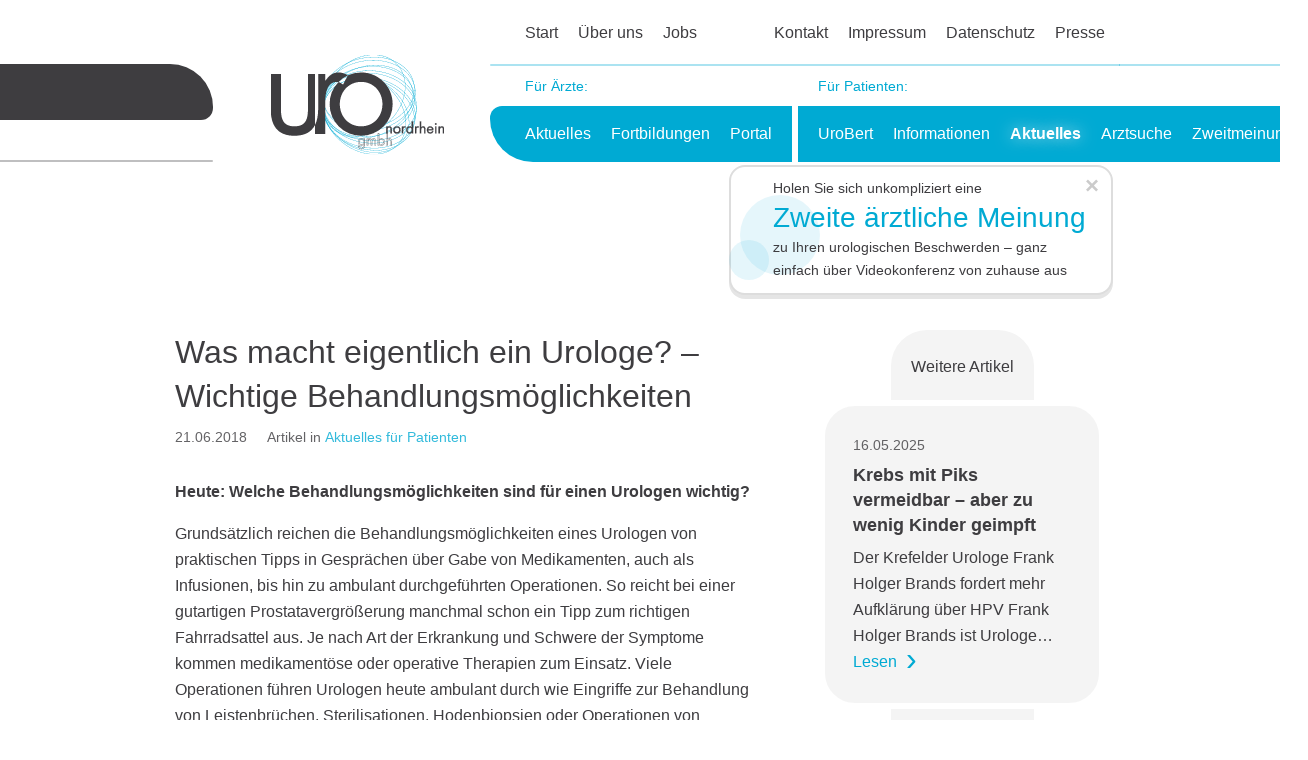

--- FILE ---
content_type: text/html; charset=UTF-8
request_url: https://www.uro-nordrhein.de/artikel/was-macht-eigentlich-ein-urologe-wichtige-behandlungsmoeglichkeiten/
body_size: 8524
content:
<!doctype html>
<html lang="de">
    <head>
        <meta charset="UTF-8">
        <meta name="viewport" content="width=device-width, initial-scale=1">
        <meta name="format-detection" content="address=no">
        <meta name="format-detection" content="date=no">
        <meta name="format-detection" content="email=no">
        <meta name="format-detection" content="telephone=no">
        <link rel="shortcut icon" href="/favicon.ico">

        <meta name='robots' content='index, follow, max-image-preview:large, max-snippet:-1, max-video-preview:-1' />

	<!-- This site is optimized with the Yoast SEO plugin v26.7 - https://yoast.com/wordpress/plugins/seo/ -->
	<title>Was macht eigentlich ein Urologe? - Wichtige Behandlungsmöglichkeiten - Uro-GmbH Nordrhein</title>
	<link rel="canonical" href="https://www.uro-nordrhein.de/artikel/was-macht-eigentlich-ein-urologe-wichtige-behandlungsmoeglichkeiten/" />
	<meta property="og:locale" content="de_DE" />
	<meta property="og:type" content="article" />
	<meta property="og:title" content="Was macht eigentlich ein Urologe? - Wichtige Behandlungsmöglichkeiten - Uro-GmbH Nordrhein" />
	<meta property="og:description" content="Heute: Welche Behandlungsmöglichkeiten sind für einen Urologen wichtig?" />
	<meta property="og:url" content="https://www.uro-nordrhein.de/artikel/was-macht-eigentlich-ein-urologe-wichtige-behandlungsmoeglichkeiten/" />
	<meta property="og:site_name" content="Uro-GmbH Nordrhein" />
	<meta property="article:published_time" content="2018-06-20T22:00:00+00:00" />
	<meta property="article:modified_time" content="2024-01-06T10:11:01+00:00" />
	<meta name="author" content="Britta Lange" />
	<meta name="twitter:card" content="summary_large_image" />
	<script type="application/ld+json" class="yoast-schema-graph">{"@context":"https://schema.org","@graph":[{"@type":"Article","@id":"https://www.uro-nordrhein.de/artikel/was-macht-eigentlich-ein-urologe-wichtige-behandlungsmoeglichkeiten/#article","isPartOf":{"@id":"https://www.uro-nordrhein.de/artikel/was-macht-eigentlich-ein-urologe-wichtige-behandlungsmoeglichkeiten/"},"author":{"name":"Britta Lange","@id":"https://www.uro-nordrhein.de/#/schema/person/68a18dd85fd0780231a09215bd717edb"},"headline":"Was macht eigentlich ein Urologe? &#8211; Wichtige Behandlungsmöglichkeiten","datePublished":"2018-06-20T22:00:00+00:00","dateModified":"2024-01-06T10:11:01+00:00","mainEntityOfPage":{"@id":"https://www.uro-nordrhein.de/artikel/was-macht-eigentlich-ein-urologe-wichtige-behandlungsmoeglichkeiten/"},"wordCount":174,"articleSection":["Aktuelles für Patienten"],"inLanguage":"de"},{"@type":"WebPage","@id":"https://www.uro-nordrhein.de/artikel/was-macht-eigentlich-ein-urologe-wichtige-behandlungsmoeglichkeiten/","url":"https://www.uro-nordrhein.de/artikel/was-macht-eigentlich-ein-urologe-wichtige-behandlungsmoeglichkeiten/","name":"Was macht eigentlich ein Urologe? - Wichtige Behandlungsmöglichkeiten - Uro-GmbH Nordrhein","isPartOf":{"@id":"https://www.uro-nordrhein.de/#website"},"datePublished":"2018-06-20T22:00:00+00:00","dateModified":"2024-01-06T10:11:01+00:00","author":{"@id":"https://www.uro-nordrhein.de/#/schema/person/68a18dd85fd0780231a09215bd717edb"},"breadcrumb":{"@id":"https://www.uro-nordrhein.de/artikel/was-macht-eigentlich-ein-urologe-wichtige-behandlungsmoeglichkeiten/#breadcrumb"},"inLanguage":"de","potentialAction":[{"@type":"ReadAction","target":["https://www.uro-nordrhein.de/artikel/was-macht-eigentlich-ein-urologe-wichtige-behandlungsmoeglichkeiten/"]}]},{"@type":"BreadcrumbList","@id":"https://www.uro-nordrhein.de/artikel/was-macht-eigentlich-ein-urologe-wichtige-behandlungsmoeglichkeiten/#breadcrumb","itemListElement":[{"@type":"ListItem","position":1,"name":"Startseite","item":"https://www.uro-nordrhein.de/"},{"@type":"ListItem","position":2,"name":"Beiträge","item":"https://www.uro-nordrhein.de/beitraege/"},{"@type":"ListItem","position":3,"name":"Was macht eigentlich ein Urologe? &#8211; Wichtige Behandlungsmöglichkeiten"}]},{"@type":"WebSite","@id":"https://www.uro-nordrhein.de/#website","url":"https://www.uro-nordrhein.de/","name":"Uro-GmbH Nordrhein","description":"Managementgesellschaft für die nordrheinischen Urologen","potentialAction":[{"@type":"SearchAction","target":{"@type":"EntryPoint","urlTemplate":"https://www.uro-nordrhein.de/?s={search_term_string}"},"query-input":{"@type":"PropertyValueSpecification","valueRequired":true,"valueName":"search_term_string"}}],"inLanguage":"de"},{"@type":"Person","@id":"https://www.uro-nordrhein.de/#/schema/person/68a18dd85fd0780231a09215bd717edb","name":"Britta Lange","url":"https://www.uro-nordrhein.de/artikel/author/b-lange/"}]}</script>
	<!-- / Yoast SEO plugin. -->


<link rel="alternate" title="oEmbed (JSON)" type="application/json+oembed" href="https://www.uro-nordrhein.de/wp-json/oembed/1.0/embed?url=https%3A%2F%2Fwww.uro-nordrhein.de%2Fartikel%2Fwas-macht-eigentlich-ein-urologe-wichtige-behandlungsmoeglichkeiten%2F" />
<link rel="alternate" title="oEmbed (XML)" type="text/xml+oembed" href="https://www.uro-nordrhein.de/wp-json/oembed/1.0/embed?url=https%3A%2F%2Fwww.uro-nordrhein.de%2Fartikel%2Fwas-macht-eigentlich-ein-urologe-wichtige-behandlungsmoeglichkeiten%2F&#038;format=xml" />
<style id='wp-img-auto-sizes-contain-inline-css' type='text/css'>
img:is([sizes=auto i],[sizes^="auto," i]){contain-intrinsic-size:3000px 1500px}
/*# sourceURL=wp-img-auto-sizes-contain-inline-css */
</style>
<style id='wp-block-library-inline-css' type='text/css'>
:root{--wp-block-synced-color:#7a00df;--wp-block-synced-color--rgb:122,0,223;--wp-bound-block-color:var(--wp-block-synced-color);--wp-editor-canvas-background:#ddd;--wp-admin-theme-color:#007cba;--wp-admin-theme-color--rgb:0,124,186;--wp-admin-theme-color-darker-10:#006ba1;--wp-admin-theme-color-darker-10--rgb:0,107,160.5;--wp-admin-theme-color-darker-20:#005a87;--wp-admin-theme-color-darker-20--rgb:0,90,135;--wp-admin-border-width-focus:2px}@media (min-resolution:192dpi){:root{--wp-admin-border-width-focus:1.5px}}.wp-element-button{cursor:pointer}:root .has-very-light-gray-background-color{background-color:#eee}:root .has-very-dark-gray-background-color{background-color:#313131}:root .has-very-light-gray-color{color:#eee}:root .has-very-dark-gray-color{color:#313131}:root .has-vivid-green-cyan-to-vivid-cyan-blue-gradient-background{background:linear-gradient(135deg,#00d084,#0693e3)}:root .has-purple-crush-gradient-background{background:linear-gradient(135deg,#34e2e4,#4721fb 50%,#ab1dfe)}:root .has-hazy-dawn-gradient-background{background:linear-gradient(135deg,#faaca8,#dad0ec)}:root .has-subdued-olive-gradient-background{background:linear-gradient(135deg,#fafae1,#67a671)}:root .has-atomic-cream-gradient-background{background:linear-gradient(135deg,#fdd79a,#004a59)}:root .has-nightshade-gradient-background{background:linear-gradient(135deg,#330968,#31cdcf)}:root .has-midnight-gradient-background{background:linear-gradient(135deg,#020381,#2874fc)}:root{--wp--preset--font-size--normal:16px;--wp--preset--font-size--huge:42px}.has-regular-font-size{font-size:1em}.has-larger-font-size{font-size:2.625em}.has-normal-font-size{font-size:var(--wp--preset--font-size--normal)}.has-huge-font-size{font-size:var(--wp--preset--font-size--huge)}.has-text-align-center{text-align:center}.has-text-align-left{text-align:left}.has-text-align-right{text-align:right}.has-fit-text{white-space:nowrap!important}#end-resizable-editor-section{display:none}.aligncenter{clear:both}.items-justified-left{justify-content:flex-start}.items-justified-center{justify-content:center}.items-justified-right{justify-content:flex-end}.items-justified-space-between{justify-content:space-between}.screen-reader-text{border:0;clip-path:inset(50%);height:1px;margin:-1px;overflow:hidden;padding:0;position:absolute;width:1px;word-wrap:normal!important}.screen-reader-text:focus{background-color:#ddd;clip-path:none;color:#444;display:block;font-size:1em;height:auto;left:5px;line-height:normal;padding:15px 23px 14px;text-decoration:none;top:5px;width:auto;z-index:100000}html :where(.has-border-color){border-style:solid}html :where([style*=border-top-color]){border-top-style:solid}html :where([style*=border-right-color]){border-right-style:solid}html :where([style*=border-bottom-color]){border-bottom-style:solid}html :where([style*=border-left-color]){border-left-style:solid}html :where([style*=border-width]){border-style:solid}html :where([style*=border-top-width]){border-top-style:solid}html :where([style*=border-right-width]){border-right-style:solid}html :where([style*=border-bottom-width]){border-bottom-style:solid}html :where([style*=border-left-width]){border-left-style:solid}html :where(img[class*=wp-image-]){height:auto;max-width:100%}:where(figure){margin:0 0 1em}html :where(.is-position-sticky){--wp-admin--admin-bar--position-offset:var(--wp-admin--admin-bar--height,0px)}@media screen and (max-width:600px){html :where(.is-position-sticky){--wp-admin--admin-bar--position-offset:0px}}

/*# sourceURL=wp-block-library-inline-css */
</style><style id='wp-block-paragraph-inline-css' type='text/css'>
.is-small-text{font-size:.875em}.is-regular-text{font-size:1em}.is-large-text{font-size:2.25em}.is-larger-text{font-size:3em}.has-drop-cap:not(:focus):first-letter{float:left;font-size:8.4em;font-style:normal;font-weight:100;line-height:.68;margin:.05em .1em 0 0;text-transform:uppercase}body.rtl .has-drop-cap:not(:focus):first-letter{float:none;margin-left:.1em}p.has-drop-cap.has-background{overflow:hidden}:root :where(p.has-background){padding:1.25em 2.375em}:where(p.has-text-color:not(.has-link-color)) a{color:inherit}p.has-text-align-left[style*="writing-mode:vertical-lr"],p.has-text-align-right[style*="writing-mode:vertical-rl"]{rotate:180deg}
/*# sourceURL=https://www.uro-nordrhein.de/wp-includes/blocks/paragraph/style.min.css */
</style>
<style id='global-styles-inline-css' type='text/css'>
:root{--wp--preset--aspect-ratio--square: 1;--wp--preset--aspect-ratio--4-3: 4/3;--wp--preset--aspect-ratio--3-4: 3/4;--wp--preset--aspect-ratio--3-2: 3/2;--wp--preset--aspect-ratio--2-3: 2/3;--wp--preset--aspect-ratio--16-9: 16/9;--wp--preset--aspect-ratio--9-16: 9/16;--wp--preset--color--black: #000000;--wp--preset--color--cyan-bluish-gray: #abb8c3;--wp--preset--color--white: #ffffff;--wp--preset--color--pale-pink: #f78da7;--wp--preset--color--vivid-red: #cf2e2e;--wp--preset--color--luminous-vivid-orange: #ff6900;--wp--preset--color--luminous-vivid-amber: #fcb900;--wp--preset--color--light-green-cyan: #7bdcb5;--wp--preset--color--vivid-green-cyan: #00d084;--wp--preset--color--pale-cyan-blue: #8ed1fc;--wp--preset--color--vivid-cyan-blue: #0693e3;--wp--preset--color--vivid-purple: #9b51e0;--wp--preset--color--default: transparent;--wp--preset--gradient--vivid-cyan-blue-to-vivid-purple: linear-gradient(135deg,rgb(6,147,227) 0%,rgb(155,81,224) 100%);--wp--preset--gradient--light-green-cyan-to-vivid-green-cyan: linear-gradient(135deg,rgb(122,220,180) 0%,rgb(0,208,130) 100%);--wp--preset--gradient--luminous-vivid-amber-to-luminous-vivid-orange: linear-gradient(135deg,rgb(252,185,0) 0%,rgb(255,105,0) 100%);--wp--preset--gradient--luminous-vivid-orange-to-vivid-red: linear-gradient(135deg,rgb(255,105,0) 0%,rgb(207,46,46) 100%);--wp--preset--gradient--very-light-gray-to-cyan-bluish-gray: linear-gradient(135deg,rgb(238,238,238) 0%,rgb(169,184,195) 100%);--wp--preset--gradient--cool-to-warm-spectrum: linear-gradient(135deg,rgb(74,234,220) 0%,rgb(151,120,209) 20%,rgb(207,42,186) 40%,rgb(238,44,130) 60%,rgb(251,105,98) 80%,rgb(254,248,76) 100%);--wp--preset--gradient--blush-light-purple: linear-gradient(135deg,rgb(255,206,236) 0%,rgb(152,150,240) 100%);--wp--preset--gradient--blush-bordeaux: linear-gradient(135deg,rgb(254,205,165) 0%,rgb(254,45,45) 50%,rgb(107,0,62) 100%);--wp--preset--gradient--luminous-dusk: linear-gradient(135deg,rgb(255,203,112) 0%,rgb(199,81,192) 50%,rgb(65,88,208) 100%);--wp--preset--gradient--pale-ocean: linear-gradient(135deg,rgb(255,245,203) 0%,rgb(182,227,212) 50%,rgb(51,167,181) 100%);--wp--preset--gradient--electric-grass: linear-gradient(135deg,rgb(202,248,128) 0%,rgb(113,206,126) 100%);--wp--preset--gradient--midnight: linear-gradient(135deg,rgb(2,3,129) 0%,rgb(40,116,252) 100%);--wp--preset--gradient--default: transparent;--wp--preset--font-size--small: 13px;--wp--preset--font-size--medium: 20px;--wp--preset--font-size--large: 36px;--wp--preset--font-size--x-large: 42px;--wp--preset--font-size--normal: 16px;--wp--preset--spacing--20: 0.44rem;--wp--preset--spacing--30: 0.67rem;--wp--preset--spacing--40: 1rem;--wp--preset--spacing--50: 1.5rem;--wp--preset--spacing--60: 2.25rem;--wp--preset--spacing--70: 3.38rem;--wp--preset--spacing--80: 5.06rem;--wp--preset--shadow--natural: 6px 6px 9px rgba(0, 0, 0, 0.2);--wp--preset--shadow--deep: 12px 12px 50px rgba(0, 0, 0, 0.4);--wp--preset--shadow--sharp: 6px 6px 0px rgba(0, 0, 0, 0.2);--wp--preset--shadow--outlined: 6px 6px 0px -3px rgb(255, 255, 255), 6px 6px rgb(0, 0, 0);--wp--preset--shadow--crisp: 6px 6px 0px rgb(0, 0, 0);}:where(.is-layout-flex){gap: 0.5em;}:where(.is-layout-grid){gap: 0.5em;}body .is-layout-flex{display: flex;}.is-layout-flex{flex-wrap: wrap;align-items: center;}.is-layout-flex > :is(*, div){margin: 0;}body .is-layout-grid{display: grid;}.is-layout-grid > :is(*, div){margin: 0;}:where(.wp-block-columns.is-layout-flex){gap: 2em;}:where(.wp-block-columns.is-layout-grid){gap: 2em;}:where(.wp-block-post-template.is-layout-flex){gap: 1.25em;}:where(.wp-block-post-template.is-layout-grid){gap: 1.25em;}.has-black-color{color: var(--wp--preset--color--black) !important;}.has-cyan-bluish-gray-color{color: var(--wp--preset--color--cyan-bluish-gray) !important;}.has-white-color{color: var(--wp--preset--color--white) !important;}.has-pale-pink-color{color: var(--wp--preset--color--pale-pink) !important;}.has-vivid-red-color{color: var(--wp--preset--color--vivid-red) !important;}.has-luminous-vivid-orange-color{color: var(--wp--preset--color--luminous-vivid-orange) !important;}.has-luminous-vivid-amber-color{color: var(--wp--preset--color--luminous-vivid-amber) !important;}.has-light-green-cyan-color{color: var(--wp--preset--color--light-green-cyan) !important;}.has-vivid-green-cyan-color{color: var(--wp--preset--color--vivid-green-cyan) !important;}.has-pale-cyan-blue-color{color: var(--wp--preset--color--pale-cyan-blue) !important;}.has-vivid-cyan-blue-color{color: var(--wp--preset--color--vivid-cyan-blue) !important;}.has-vivid-purple-color{color: var(--wp--preset--color--vivid-purple) !important;}.has-black-background-color{background-color: var(--wp--preset--color--black) !important;}.has-cyan-bluish-gray-background-color{background-color: var(--wp--preset--color--cyan-bluish-gray) !important;}.has-white-background-color{background-color: var(--wp--preset--color--white) !important;}.has-pale-pink-background-color{background-color: var(--wp--preset--color--pale-pink) !important;}.has-vivid-red-background-color{background-color: var(--wp--preset--color--vivid-red) !important;}.has-luminous-vivid-orange-background-color{background-color: var(--wp--preset--color--luminous-vivid-orange) !important;}.has-luminous-vivid-amber-background-color{background-color: var(--wp--preset--color--luminous-vivid-amber) !important;}.has-light-green-cyan-background-color{background-color: var(--wp--preset--color--light-green-cyan) !important;}.has-vivid-green-cyan-background-color{background-color: var(--wp--preset--color--vivid-green-cyan) !important;}.has-pale-cyan-blue-background-color{background-color: var(--wp--preset--color--pale-cyan-blue) !important;}.has-vivid-cyan-blue-background-color{background-color: var(--wp--preset--color--vivid-cyan-blue) !important;}.has-vivid-purple-background-color{background-color: var(--wp--preset--color--vivid-purple) !important;}.has-black-border-color{border-color: var(--wp--preset--color--black) !important;}.has-cyan-bluish-gray-border-color{border-color: var(--wp--preset--color--cyan-bluish-gray) !important;}.has-white-border-color{border-color: var(--wp--preset--color--white) !important;}.has-pale-pink-border-color{border-color: var(--wp--preset--color--pale-pink) !important;}.has-vivid-red-border-color{border-color: var(--wp--preset--color--vivid-red) !important;}.has-luminous-vivid-orange-border-color{border-color: var(--wp--preset--color--luminous-vivid-orange) !important;}.has-luminous-vivid-amber-border-color{border-color: var(--wp--preset--color--luminous-vivid-amber) !important;}.has-light-green-cyan-border-color{border-color: var(--wp--preset--color--light-green-cyan) !important;}.has-vivid-green-cyan-border-color{border-color: var(--wp--preset--color--vivid-green-cyan) !important;}.has-pale-cyan-blue-border-color{border-color: var(--wp--preset--color--pale-cyan-blue) !important;}.has-vivid-cyan-blue-border-color{border-color: var(--wp--preset--color--vivid-cyan-blue) !important;}.has-vivid-purple-border-color{border-color: var(--wp--preset--color--vivid-purple) !important;}.has-vivid-cyan-blue-to-vivid-purple-gradient-background{background: var(--wp--preset--gradient--vivid-cyan-blue-to-vivid-purple) !important;}.has-light-green-cyan-to-vivid-green-cyan-gradient-background{background: var(--wp--preset--gradient--light-green-cyan-to-vivid-green-cyan) !important;}.has-luminous-vivid-amber-to-luminous-vivid-orange-gradient-background{background: var(--wp--preset--gradient--luminous-vivid-amber-to-luminous-vivid-orange) !important;}.has-luminous-vivid-orange-to-vivid-red-gradient-background{background: var(--wp--preset--gradient--luminous-vivid-orange-to-vivid-red) !important;}.has-very-light-gray-to-cyan-bluish-gray-gradient-background{background: var(--wp--preset--gradient--very-light-gray-to-cyan-bluish-gray) !important;}.has-cool-to-warm-spectrum-gradient-background{background: var(--wp--preset--gradient--cool-to-warm-spectrum) !important;}.has-blush-light-purple-gradient-background{background: var(--wp--preset--gradient--blush-light-purple) !important;}.has-blush-bordeaux-gradient-background{background: var(--wp--preset--gradient--blush-bordeaux) !important;}.has-luminous-dusk-gradient-background{background: var(--wp--preset--gradient--luminous-dusk) !important;}.has-pale-ocean-gradient-background{background: var(--wp--preset--gradient--pale-ocean) !important;}.has-electric-grass-gradient-background{background: var(--wp--preset--gradient--electric-grass) !important;}.has-midnight-gradient-background{background: var(--wp--preset--gradient--midnight) !important;}.has-small-font-size{font-size: var(--wp--preset--font-size--small) !important;}.has-medium-font-size{font-size: var(--wp--preset--font-size--medium) !important;}.has-large-font-size{font-size: var(--wp--preset--font-size--large) !important;}.has-x-large-font-size{font-size: var(--wp--preset--font-size--x-large) !important;}
/*# sourceURL=global-styles-inline-css */
</style>

<style id='classic-theme-styles-inline-css' type='text/css'>
/*! This file is auto-generated */
.wp-block-button__link{color:#fff;background-color:#32373c;border-radius:9999px;box-shadow:none;text-decoration:none;padding:calc(.667em + 2px) calc(1.333em + 2px);font-size:1.125em}.wp-block-file__button{background:#32373c;color:#fff;text-decoration:none}
/*# sourceURL=/wp-includes/css/classic-themes.min.css */
</style>
<link rel='stylesheet' id='uro-base-css' href='https://www.uro-nordrhein.de/wp-content/themes/uro/assets/css/compiled/base.min.css?ver=1753695791' type='text/css' media='all' />
<link rel="EditURI" type="application/rsd+xml" title="RSD" href="https://www.uro-nordrhein.de/xmlrpc.php?rsd" />
<meta name="generator" content="WordPress 6.9" />
<link rel='shortlink' href='https://www.uro-nordrhein.de/?p=379' />
<style type="text/css">.blue-message {
background: none repeat scroll 0 0 #3399ff;
color: #ffffff;
text-shadow: none;
font-size: 14px;
line-height: 24px;
padding: 10px;
}.green-message {
background: none repeat scroll 0 0 #8cc14c;
color: #ffffff;
text-shadow: none;
font-size: 14px;
line-height: 24px;
padding: 10px;
}.orange-message {
background: none repeat scroll 0 0 #faa732;
color: #ffffff;
text-shadow: none;
font-size: 14px;
line-height: 24px;
padding: 10px;
}.red-message {
background: none repeat scroll 0 0 #da4d31;
color: #ffffff;
text-shadow: none;
font-size: 14px;
line-height: 24px;
padding: 10px;
}.grey-message {
background: none repeat scroll 0 0 #53555c;
color: #ffffff;
text-shadow: none;
font-size: 14px;
line-height: 24px;
padding: 10px;
}.left-block {
background: none repeat scroll 0 0px, radial-gradient(ellipse at center center, #ffffff 0%, #f2f2f2 100%) repeat scroll 0 0 rgba(0, 0, 0, 0);
color: #8b8e97;
padding: 10px;
margin: 10px;
float: left;
}.right-block {
background: none repeat scroll 0 0px, radial-gradient(ellipse at center center, #ffffff 0%, #f2f2f2 100%) repeat scroll 0 0 rgba(0, 0, 0, 0);
color: #8b8e97;
padding: 10px;
margin: 10px;
float: right;
}.blockquotes {
background: none;
border-left: 5px solid #f1f1f1;
color: #8B8E97;
font-size: 14px;
font-style: italic;
line-height: 22px;
padding-left: 15px;
padding: 10px;
width: 60%;
float: left;
}</style>
    </head>

    <body class="wp-singular post-template-default single single-post postid-379 single-format-standard wp-theme-uro " data-post-id="379">
        <header id="uro-header">
            <div id="uro-header-line">
                <div class="uro-header-line-extension">
                    <div class="uro-bar" data-color="gray" data-size="big"></div>
                    <div class="uro-bar" data-color="gray" data-size="small"></div>
                </div>

                <div class="container">
                    <div class="row">
                        <div class="col-2 col-md-1">
                            <div class="uro-bar uro-bar-end-right" data-color="gray" data-size="big"></div>
                            <div class="uro-bar uro-bar-end-right" data-color="gray" data-size="small"></div>
                        </div>

                        <div class="col-5 col-lg-3 col-xl-3" id="uro-header-logo-col">
                                                            <div id="uro-header-logo">
                                    <a href="https://www.uro-nordrhein.de" title="Zur Startseite">
                                        
                                        <img src="https://www.uro-nordrhein.de/wp-content/uploads/2019/11/uro-gmbH-logo.svg" alt="Uro-GmbH-Nordrhein-Logo" width="348" height="200">
                                    </a>
                                </div>
                                                    </div>

                        <div class="col-5 col-md-6 col-lg-8 col-xl-8">
                            <div class="uro-header-nav" data-type="general">
                                <nav id="uro-header-nav-secondary">
                                    <ul>
                                                                                    <li class=" menu-item menu-item-type-post_type menu-item-object-page menu-item-home menu-item-52 ">
                                                <a href="https://www.uro-nordrhein.de/"title="Startseite">Start</a>
                                            </li>
                                                                                    <li class=" menu-item menu-item-type-post_type menu-item-object-page menu-item-53 ">
                                                <a href="https://www.uro-nordrhein.de/ueber-uns/">Über uns</a>
                                            </li>
                                                                                    <li class=" menu-item menu-item-type-post_type menu-item-object-page menu-item-2437 ">
                                                <a href="https://www.uro-nordrhein.de/stellenboerse/">Jobs</a>
                                            </li>
                                                                            </ul>

                                    <ul>
                                                                                    <li class=" menu-item menu-item-type-post_type menu-item-object-page menu-item-56 ">
                                                <a href="https://www.uro-nordrhein.de/kontakt/">Kontakt</a>
                                            </li>
                                                                                    <li class=" menu-item menu-item-type-post_type menu-item-object-page menu-item-57 ">
                                                <a href="https://www.uro-nordrhein.de/impressum/">Impressum</a>
                                            </li>
                                                                                    <li class=" menu-item menu-item-type-post_type menu-item-object-page menu-item-privacy-policy menu-item-54 ">
                                                <a href="https://www.uro-nordrhein.de/datenschutz/">Datenschutz</a>
                                            </li>
                                                                                    <li class=" menu-item menu-item-type-post_type menu-item-object-page menu-item-55 ">
                                                <a href="https://www.uro-nordrhein.de/presse/">Presse</a>
                                            </li>
                                                                            </ul>
                                </nav>
                            </div>

                            <div class="uro-bar uro-bar-end-left" data-color="primary" data-size="small"></div>

                            <div class="uro-bar uro-bar-end-left" data-color="primary" data-size="big">
                                <div class="uro-header-nav" data-type="target-groups">
                                    <nav id="uro-header-nav-primary">
                                        <ul class="uro-target-groups-selection">
                                            <li>
                                                <div class="uro-header-nav-label" id="uro-header-nav-label-doctors">Für Ärzte:</div>

                                                <ul aria-labelledby="uro-header-nav-label-doctors">
                                                                                                            <li class=" menu-item menu-item-type-post_type menu-item-object-page menu-item-63 ">
                                                            <a href="https://www.uro-nordrhein.de/aerzte/aktuelles/">Aktuelles</a>
                                                        </li>
                                                                                                            <li class=" menu-item menu-item-type-post_type menu-item-object-page menu-item-62 ">
                                                            <a href="https://www.uro-nordrhein.de/aerzte/fortbildungen/">Fortbildungen</a>
                                                        </li>
                                                                                                            <li class=" menu-item menu-item-type-post_type menu-item-object-page menu-item-61 ">
                                                            <a href="https://www.uro-nordrhein.de/aerzte/intern/">Portal</a>
                                                        </li>
                                                                                                    </ul>
                                            </li>

                                            <li>
                                                <div class="uro-separator"></div>
                                            </li>

                                            <li>
                                                <div class="uro-header-nav-label" id="uro-header-nav-label-patients">Für Patienten:</div>

                                                <ul aria-labelledby="uro-header-nav-label-patients">
                                                                                                            <li class=" menu-item menu-item-type-post_type menu-item-object-page menu-item-18940 ">
                                                            <a href="https://www.uro-nordrhein.de/uro-bot/">UroBert</a>
                                                        </li>
                                                                                                            <li class=" menu-item menu-item-type-post_type menu-item-object-page menu-item-58 ">
                                                            <a href="https://www.uro-nordrhein.de/patienten/informationen/">Informationen</a>
                                                        </li>
                                                                                                            <li class=" menu-item menu-item-type-post_type menu-item-object-page menu-item-59 current-page-ancestor">
                                                            <a href="https://www.uro-nordrhein.de/patienten/aktuelles/">Aktuelles</a>
                                                        </li>
                                                                                                            <li class=" menu-item menu-item-type-post_type menu-item-object-page menu-item-60 ">
                                                            <a href="https://www.uro-nordrhein.de/patienten/arztsuche/">Arztsuche</a>
                                                        </li>
                                                                                                            <li class=" menu-item menu-item-type-post_type menu-item-object-page menu-item-18075 ">
                                                            <a href="https://www.uro-nordrhein.de/zweitmeinungsservice/">Zweitmeinung</a>
                                                        </li>
                                                                                                    </ul>
                                            </li>
                                        </ul>
                                    </nav>
                                </div>
                            </div>
                        </div>
                    </div>
                </div>

                <div class="uro-header-line-extension">
                    <div class="uro-bar" data-color="primary" data-size="small"></div>
                    <div class="uro-bar" data-color="primary" data-size="big"></div>
                </div>

                <div id="uro-header-burger">
                    <div class="uro-header-burger-label">Menü</div>
                    <div class="uro-header-burger-btn btn" title="Menü aufklappen">
                        <span class="sr-only">Menü aufklappen</span>

                        <span class="uro-burger-line"></span>
                        <span class="uro-burger-line"></span>
                        <span class="uro-burger-line"></span>
                    </div>
                </div>
            </div>

            <div id="uro-sos-hint" hidden>
    <a href="/zweitmeinungsservice/">
        <div id="uro-sos-hint--companion-before">Holen Sie sich unkompliziert eine</div>
        <div id="uro-sos-hint--intro" class="uro-intro">Zweite ärztliche Meinung</div>
        <div id="uro-sos-hint--companion-after">zu Ihren urologischen Beschwerden – ganz einfach über Videokonferenz von zuhause aus</div>
    </a>

    <button type="button" class="close" aria-label="Hinweis schließen">
        <span aria-hidden="true">&times;</span>
    </button>

    <div id="uro-sos-hint--arrow" aria-hidden="true">
        <svg width="16" height="16" viewBox="0 0 16 16">
            <path fill-rule="evenodd" d="M7.022 1.566a1.13 1.13 0 0 1 1.96 0l6.857 11.667c.457.778-.092 1.767-.98 1.767H1.144c-.889 0-1.437-.99-.98-1.767z"/>
        </svg>
    </div>
</div>
        </header>

        <main id="uro-main">
            
            <div class="container">
                <div id="uro-main-content">
                                <div class="wp-block-columns is-layout-flex" style="align-items: stretch">
            <div class="wp-block-column" style="flex-basis: 67%">
                <h1>Was macht eigentlich ein Urologe? &#8211; Wichtige Behandlungsmöglichkeiten</h1>

                <div class="uro-post-meta">
                                            <span>21.06.2018</span>

                                                    <span>Artikel in <a href="https://www.uro-nordrhein.de/patienten/aktuelles/">Aktuelles für Patienten</a></span>
                                                            </div>

                <div class="wp-block-spacer" style="height: 30px" aria-hidden="true"></div>

                <p><strong>Heute: Welche Behandlungsmöglichkeiten sind für einen Urologen wichtig?</strong></p>
<p>Grundsätzlich reichen die Behandlungsmöglichkeiten eines Urologen von praktischen Tipps in Gesprächen über Gabe von Medikamenten, auch als Infusionen, bis hin zu ambulant durchgeführten Operationen. So reicht bei einer gutartigen Prostatavergrößerung manchmal schon ein Tipp zum richtigen Fahrradsattel aus. Je nach Art der Erkrankung und Schwere der Symptome kommen medikamentöse oder operative Therapien zum Einsatz. Viele Operationen führen Urologen heute ambulant durch wie Eingriffe zur Behandlung von Leistenbrüchen, Sterilisationen, Hodenbiopsien oder Operationen von Wasser- und Hodenbrüchen. Auch umfassende Hormonbehandlungen bei Erektionsstörungen sowie Strahlentherapie oder eine neuartige Immunstimulation bei Krebs sind urologische Behandlungsoptionen. Alternative Therapien kommen in urologischen Praxen eher selten zum Einsatz. Es gibt allerdings Praxen, die beispielsweise Akupunktur zur Schmerzlinderung anbieten. In allen Fällen stellt das Gespräch zwischen Arzt und Patient über Symptome und Wünsche des Patienten sowie über Verlauf und Grad der Krankheit den Wegbereiter für Therapie und Heilung dar.</p>


                
                                    <section id="uro-bot--vue-app" data-uro-bot-post-id="18717" data-uro-bot-post-title="Version 24032024" data-uro-bot-welcome-message="Hallo, hier schreibt dein UroBert.&lt;br /&gt;
Wenn du möchtest, kannst du mit mir über deine urologischen Sorgen reden.&lt;br /&gt;
&lt;small&gt;Du kannst dabei natürlich anonym bleiben. Deine Nachrichten werden nicht gespeichert.&lt;br /&gt;
Weitere Informationen findest du in der &lt;a href=&quot;/datenschutz/&quot; target=&quot;_blank&quot;&gt;Datenschutzerklärung&lt;/a&gt;.&lt;/small&gt;"></section>

<aside class="uro-content-block" data-type="side-note">
    <h3>Sie sind noch auf der Suche nach einem Urologen in Ihrer Nähe?</h3>

    <div class="uro-side-note-cta">
        <div class="wp-block-button aligncenter is-style-uro-secondary">
            <a class="wp-block-button__link" href="https://www.uro-nordrhein.de/patienten/arztsuche/">
                Zu unserer <b>Arztsuche</b>
            </a>
        </div>
    </div>
</aside>
                
                <section class="uro-content-block" data-type="about-us">
    <h2>Über die Uro-GmbH</h2>

    <p>Die Uro-GmbH Nordrhein ist eine Managementgesellschaft für die nordrheinischen Urologen.</p>

    <p>
        <b>Für Ärzte</b> aus NRW bieten wir laut eigener Satzung wertvolle Unterstützung in vielen Bereichen des
        urologischen Alltags an.
    </p>

    <p>
        <b>Für Patienten</b> haben wir es uns zum Ziel gemacht, als zusammengeschlossene Urologen einerseits die
        urologische Versorgung zu sichern. Andererseits möchten wir aufklären und als wichtiger
        Ansprechpartner bei allen Fragen zur Urologie zur Seite stehen.
    </p>

    <div style="height:25px" aria-hidden="true" class="wp-block-spacer"></div>

    <div class="wp-block-button aligncenter is-style-uro-secondary">
        <a class="wp-block-button__link" href="https://www.uro-nordrhein.de/ueber-uns/">
            Mehr erfahren auf der Seite <b>Über uns</b>
        </a>
    </div>
</section>
            </div>

            <aside class="wp-block-column" style="flex-basis: 33%">
                <div class="wp-block-group is-style-uro-sidebar-background">
                    <div class="wp-block-group__inner-container">
                        <section class="uro-content-block" data-type="news-bar" data-orientation="vertical">
                            <div class="uro-news-bar-container">
                                                                    <h2 class="uro-news-bar-title">
                                        Weitere Artikel
                                    </h2>

                                    <div class="uro-news-bar-posts">
                                                                                    <article class="uro-news-bar-post">
                                                                                                    <div class="uro-news-bar-post-date">16.05.2025</div>
                                                    <h3><a href="https://www.uro-nordrhein.de/artikel/krebs-mit-piks-vermeidbar-aber-zu-wenig-kinder-geimpft/">Krebs mit Piks vermeidbar – aber zu wenig Kinder geimpft</a></h3>
                                                    <div class="uro-news-bar-post-excerpt">Der Krefelder Urologe Frank Holger Brands fordert mehr Aufklärung über HPV Frank Holger Brands ist Urologe&hellip; <a href="https://www.uro-nordrhein.de/artikel/krebs-mit-piks-vermeidbar-aber-zu-wenig-kinder-geimpft/" class="read-more">Lesen</a></div>
                                                                                            </article>
                                                                                    <article class="uro-news-bar-post">
                                                                                                    <div class="uro-news-bar-post-date">30.04.2025</div>
                                                    <h3><a href="https://www.uro-nordrhein.de/artikel/prostatakrebs-duisburger-praxis-bietet-patienten-besondere-chance/">Prostatakrebs: Duisburger Praxis bietet Patienten besondere Chance</a></h3>
                                                    <div class="uro-news-bar-post-excerpt">Michael Strüver lebt seit vielen Jahren mit Prostatakrebs. 2012 entdeckten Ärzte bei dem damals 54-Jährigen einen&hellip; <a href="https://www.uro-nordrhein.de/artikel/prostatakrebs-duisburger-praxis-bietet-patienten-besondere-chance/" class="read-more">Lesen</a></div>
                                                                                            </article>
                                                                                    <article class="uro-news-bar-post">
                                                                                                    <div class="uro-news-bar-post-date">23.04.2025</div>
                                                    <h3><a href="https://www.uro-nordrhein.de/artikel/angst-vorm-urologen-was-beim-check-up-wirklich-passiert-2/">Angst vorm Urologen? Was beim Check-up wirklich passiert</a></h3>
                                                    <div class="uro-news-bar-post-excerpt">Ein Termin beim Urologen? Viele Männer scheuen davor zurück. Angst und Scham, aber auch Unkenntnis über&hellip; <a href="https://www.uro-nordrhein.de/artikel/angst-vorm-urologen-was-beim-check-up-wirklich-passiert-2/" class="read-more">Lesen</a></div>
                                                                                            </article>
                                                                            </div>
                                
                                                                    <div class="uro-news-bar-footer">
                                        <a href="https://www.uro-nordrhein.de/patienten/aktuelles/">
                                            Alle Artikel
                                        </a>
                                    </div>
                                                            </div>
                        </section>
                    </div>
                </div>
            </aside>
        </div>
                    </div>
            </div>
        </main>

        <aside id="uro-scroll-up" aria-hidden="true">
            <a href="#up">
                <span class="uro-scroll-up-logo">
                    <img src="https://www.uro-nordrhein.de/wp-content/uploads/2019/11/uro-gmbH-logo.svg" alt="">
                </span>

                <span class="uro-scroll-up-label">
                    <span class="uro-mobile-non-essential">Zum</span> Menü
                </span>
            </a>
        </aside>

        <footer id="uro-footer">
            <div class="container">
                <div id="uro-footer-line">
                    <div id="uro-footer-copyright">
                        <div>
                            &copy; 2026
                        </div>

                                                    <div id="uro-footer-logo">
                                <a href="https://www.uro-nordrhein.de" title="Zur Startseite">
                                    
                                    <img src="https://www.uro-nordrhein.de/wp-content/uploads/2019/11/footer-logo.svg" alt="Uro-GmbH-Nordrhein-Logo">
                                </a>
                            </div>
                        
                        <div>
                            Uro-GmbH Nordrhein
                        </div>
                    </div>

                    <div class="uro-separator"></div>

                    <div id="uro-footer-nav">
                        <nav>
                            <ul>
                                                                    <li class=" menu-item menu-item-type-post_type menu-item-object-page menu-item-50">
                                        <a href="https://www.uro-nordrhein.de/kontakt/">Kontakt</a>
                                    </li>
                                                                    <li class=" menu-item menu-item-type-post_type menu-item-object-page menu-item-49">
                                        <a href="https://www.uro-nordrhein.de/impressum/">Impressum</a>
                                    </li>
                                                                    <li class=" menu-item menu-item-type-post_type menu-item-object-page menu-item-privacy-policy menu-item-51">
                                        <a href="https://www.uro-nordrhein.de/datenschutz/">Datenschutz</a>
                                    </li>
                                                                    <li class=" menu-item menu-item-type-post_type menu-item-object-page menu-item-48">
                                        <a href="https://www.uro-nordrhein.de/presse/">Presse</a>
                                    </li>
                                                            </ul>
                        </nav>
                    </div>
                </div>
            </div>
        </footer>

        <script type="speculationrules">
{"prefetch":[{"source":"document","where":{"and":[{"href_matches":"/*"},{"not":{"href_matches":["/wp-*.php","/wp-admin/*","/wp-content/uploads/*","/wp-content/*","/wp-content/plugins/*","/wp-content/themes/uro/*","/*\\?(.+)"]}},{"not":{"selector_matches":"a[rel~=\"nofollow\"]"}},{"not":{"selector_matches":".no-prefetch, .no-prefetch a"}}]},"eagerness":"conservative"}]}
</script>
<script type="text/javascript" src="https://www.uro-nordrhein.de/wp-includes/js/jquery/jquery.js?ver=6.9" id="jquery-js"></script>
<script type="text/javascript" src="https://www.uro-nordrhein.de/wp-content/themes/uro/assets/js/compiled/9.min.js?ver=1763940164" id="uro-base-chunk-js"></script>
<script type="text/javascript" id="uro-base-js-extra">
/* <![CDATA[ */
var uroBase = {"site":{"url":"https://www.uro-nordrhein.de"},"theme":{"url":"https://www.uro-nordrhein.de/wp-content/themes/uro"},"rest":{"url":"https://www.uro-nordrhein.de/wp-json/","nonce":"4fe943845d"}};
//# sourceURL=uro-base-js-extra
/* ]]> */
</script>
<script type="text/javascript" src="https://www.uro-nordrhein.de/wp-content/themes/uro/assets/js/compiled/base.min.js?ver=1763940164" id="uro-base-js"></script>

    </body>
</html>


--- FILE ---
content_type: text/html; charset=UTF-8
request_url: https://www.uro-nordrhein.de/artikel/was-macht-eigentlich-ein-urologe-wichtige-behandlungsmoeglichkeiten/?lang=en
body_size: 8407
content:
<!doctype html>
<html lang="de">
    <head>
        <meta charset="UTF-8">
        <meta name="viewport" content="width=device-width, initial-scale=1">
        <meta name="format-detection" content="address=no">
        <meta name="format-detection" content="date=no">
        <meta name="format-detection" content="email=no">
        <meta name="format-detection" content="telephone=no">
        <link rel="shortcut icon" href="/favicon.ico">

        <meta name='robots' content='index, follow, max-image-preview:large, max-snippet:-1, max-video-preview:-1' />

	<!-- This site is optimized with the Yoast SEO plugin v26.7 - https://yoast.com/wordpress/plugins/seo/ -->
	<title>Was macht eigentlich ein Urologe? - Wichtige Behandlungsmöglichkeiten - Uro-GmbH Nordrhein</title>
	<link rel="canonical" href="https://www.uro-nordrhein.de/artikel/was-macht-eigentlich-ein-urologe-wichtige-behandlungsmoeglichkeiten/" />
	<meta property="og:locale" content="de_DE" />
	<meta property="og:type" content="article" />
	<meta property="og:title" content="Was macht eigentlich ein Urologe? - Wichtige Behandlungsmöglichkeiten - Uro-GmbH Nordrhein" />
	<meta property="og:description" content="Heute: Welche Behandlungsmöglichkeiten sind für einen Urologen wichtig?" />
	<meta property="og:url" content="https://www.uro-nordrhein.de/artikel/was-macht-eigentlich-ein-urologe-wichtige-behandlungsmoeglichkeiten/" />
	<meta property="og:site_name" content="Uro-GmbH Nordrhein" />
	<meta property="article:published_time" content="2018-06-20T22:00:00+00:00" />
	<meta property="article:modified_time" content="2024-01-06T10:11:01+00:00" />
	<meta name="author" content="Britta Lange" />
	<meta name="twitter:card" content="summary_large_image" />
	<script type="application/ld+json" class="yoast-schema-graph">{"@context":"https://schema.org","@graph":[{"@type":"Article","@id":"https://www.uro-nordrhein.de/artikel/was-macht-eigentlich-ein-urologe-wichtige-behandlungsmoeglichkeiten/#article","isPartOf":{"@id":"https://www.uro-nordrhein.de/artikel/was-macht-eigentlich-ein-urologe-wichtige-behandlungsmoeglichkeiten/"},"author":{"name":"Britta Lange","@id":"https://www.uro-nordrhein.de/#/schema/person/68a18dd85fd0780231a09215bd717edb"},"headline":"Was macht eigentlich ein Urologe? &#8211; Wichtige Behandlungsmöglichkeiten","datePublished":"2018-06-20T22:00:00+00:00","dateModified":"2024-01-06T10:11:01+00:00","mainEntityOfPage":{"@id":"https://www.uro-nordrhein.de/artikel/was-macht-eigentlich-ein-urologe-wichtige-behandlungsmoeglichkeiten/"},"wordCount":174,"articleSection":["Aktuelles für Patienten"],"inLanguage":"de"},{"@type":"WebPage","@id":"https://www.uro-nordrhein.de/artikel/was-macht-eigentlich-ein-urologe-wichtige-behandlungsmoeglichkeiten/","url":"https://www.uro-nordrhein.de/artikel/was-macht-eigentlich-ein-urologe-wichtige-behandlungsmoeglichkeiten/","name":"Was macht eigentlich ein Urologe? - Wichtige Behandlungsmöglichkeiten - Uro-GmbH Nordrhein","isPartOf":{"@id":"https://www.uro-nordrhein.de/#website"},"datePublished":"2018-06-20T22:00:00+00:00","dateModified":"2024-01-06T10:11:01+00:00","author":{"@id":"https://www.uro-nordrhein.de/#/schema/person/68a18dd85fd0780231a09215bd717edb"},"breadcrumb":{"@id":"https://www.uro-nordrhein.de/artikel/was-macht-eigentlich-ein-urologe-wichtige-behandlungsmoeglichkeiten/#breadcrumb"},"inLanguage":"de","potentialAction":[{"@type":"ReadAction","target":["https://www.uro-nordrhein.de/artikel/was-macht-eigentlich-ein-urologe-wichtige-behandlungsmoeglichkeiten/"]}]},{"@type":"BreadcrumbList","@id":"https://www.uro-nordrhein.de/artikel/was-macht-eigentlich-ein-urologe-wichtige-behandlungsmoeglichkeiten/#breadcrumb","itemListElement":[{"@type":"ListItem","position":1,"name":"Startseite","item":"https://www.uro-nordrhein.de/"},{"@type":"ListItem","position":2,"name":"Beiträge","item":"https://www.uro-nordrhein.de/beitraege/"},{"@type":"ListItem","position":3,"name":"Was macht eigentlich ein Urologe? &#8211; Wichtige Behandlungsmöglichkeiten"}]},{"@type":"WebSite","@id":"https://www.uro-nordrhein.de/#website","url":"https://www.uro-nordrhein.de/","name":"Uro-GmbH Nordrhein","description":"Managementgesellschaft für die nordrheinischen Urologen","potentialAction":[{"@type":"SearchAction","target":{"@type":"EntryPoint","urlTemplate":"https://www.uro-nordrhein.de/?s={search_term_string}"},"query-input":{"@type":"PropertyValueSpecification","valueRequired":true,"valueName":"search_term_string"}}],"inLanguage":"de"},{"@type":"Person","@id":"https://www.uro-nordrhein.de/#/schema/person/68a18dd85fd0780231a09215bd717edb","name":"Britta Lange","url":"https://www.uro-nordrhein.de/artikel/author/b-lange/"}]}</script>
	<!-- / Yoast SEO plugin. -->


<link rel="alternate" title="oEmbed (JSON)" type="application/json+oembed" href="https://www.uro-nordrhein.de/wp-json/oembed/1.0/embed?url=https%3A%2F%2Fwww.uro-nordrhein.de%2Fartikel%2Fwas-macht-eigentlich-ein-urologe-wichtige-behandlungsmoeglichkeiten%2F" />
<link rel="alternate" title="oEmbed (XML)" type="text/xml+oembed" href="https://www.uro-nordrhein.de/wp-json/oembed/1.0/embed?url=https%3A%2F%2Fwww.uro-nordrhein.de%2Fartikel%2Fwas-macht-eigentlich-ein-urologe-wichtige-behandlungsmoeglichkeiten%2F&#038;format=xml" />
<style id='wp-img-auto-sizes-contain-inline-css' type='text/css'>
img:is([sizes=auto i],[sizes^="auto," i]){contain-intrinsic-size:3000px 1500px}
/*# sourceURL=wp-img-auto-sizes-contain-inline-css */
</style>
<style id='wp-block-library-inline-css' type='text/css'>
:root{--wp-block-synced-color:#7a00df;--wp-block-synced-color--rgb:122,0,223;--wp-bound-block-color:var(--wp-block-synced-color);--wp-editor-canvas-background:#ddd;--wp-admin-theme-color:#007cba;--wp-admin-theme-color--rgb:0,124,186;--wp-admin-theme-color-darker-10:#006ba1;--wp-admin-theme-color-darker-10--rgb:0,107,160.5;--wp-admin-theme-color-darker-20:#005a87;--wp-admin-theme-color-darker-20--rgb:0,90,135;--wp-admin-border-width-focus:2px}@media (min-resolution:192dpi){:root{--wp-admin-border-width-focus:1.5px}}.wp-element-button{cursor:pointer}:root .has-very-light-gray-background-color{background-color:#eee}:root .has-very-dark-gray-background-color{background-color:#313131}:root .has-very-light-gray-color{color:#eee}:root .has-very-dark-gray-color{color:#313131}:root .has-vivid-green-cyan-to-vivid-cyan-blue-gradient-background{background:linear-gradient(135deg,#00d084,#0693e3)}:root .has-purple-crush-gradient-background{background:linear-gradient(135deg,#34e2e4,#4721fb 50%,#ab1dfe)}:root .has-hazy-dawn-gradient-background{background:linear-gradient(135deg,#faaca8,#dad0ec)}:root .has-subdued-olive-gradient-background{background:linear-gradient(135deg,#fafae1,#67a671)}:root .has-atomic-cream-gradient-background{background:linear-gradient(135deg,#fdd79a,#004a59)}:root .has-nightshade-gradient-background{background:linear-gradient(135deg,#330968,#31cdcf)}:root .has-midnight-gradient-background{background:linear-gradient(135deg,#020381,#2874fc)}:root{--wp--preset--font-size--normal:16px;--wp--preset--font-size--huge:42px}.has-regular-font-size{font-size:1em}.has-larger-font-size{font-size:2.625em}.has-normal-font-size{font-size:var(--wp--preset--font-size--normal)}.has-huge-font-size{font-size:var(--wp--preset--font-size--huge)}.has-text-align-center{text-align:center}.has-text-align-left{text-align:left}.has-text-align-right{text-align:right}.has-fit-text{white-space:nowrap!important}#end-resizable-editor-section{display:none}.aligncenter{clear:both}.items-justified-left{justify-content:flex-start}.items-justified-center{justify-content:center}.items-justified-right{justify-content:flex-end}.items-justified-space-between{justify-content:space-between}.screen-reader-text{border:0;clip-path:inset(50%);height:1px;margin:-1px;overflow:hidden;padding:0;position:absolute;width:1px;word-wrap:normal!important}.screen-reader-text:focus{background-color:#ddd;clip-path:none;color:#444;display:block;font-size:1em;height:auto;left:5px;line-height:normal;padding:15px 23px 14px;text-decoration:none;top:5px;width:auto;z-index:100000}html :where(.has-border-color){border-style:solid}html :where([style*=border-top-color]){border-top-style:solid}html :where([style*=border-right-color]){border-right-style:solid}html :where([style*=border-bottom-color]){border-bottom-style:solid}html :where([style*=border-left-color]){border-left-style:solid}html :where([style*=border-width]){border-style:solid}html :where([style*=border-top-width]){border-top-style:solid}html :where([style*=border-right-width]){border-right-style:solid}html :where([style*=border-bottom-width]){border-bottom-style:solid}html :where([style*=border-left-width]){border-left-style:solid}html :where(img[class*=wp-image-]){height:auto;max-width:100%}:where(figure){margin:0 0 1em}html :where(.is-position-sticky){--wp-admin--admin-bar--position-offset:var(--wp-admin--admin-bar--height,0px)}@media screen and (max-width:600px){html :where(.is-position-sticky){--wp-admin--admin-bar--position-offset:0px}}

/*# sourceURL=wp-block-library-inline-css */
</style><style id='wp-block-paragraph-inline-css' type='text/css'>
.is-small-text{font-size:.875em}.is-regular-text{font-size:1em}.is-large-text{font-size:2.25em}.is-larger-text{font-size:3em}.has-drop-cap:not(:focus):first-letter{float:left;font-size:8.4em;font-style:normal;font-weight:100;line-height:.68;margin:.05em .1em 0 0;text-transform:uppercase}body.rtl .has-drop-cap:not(:focus):first-letter{float:none;margin-left:.1em}p.has-drop-cap.has-background{overflow:hidden}:root :where(p.has-background){padding:1.25em 2.375em}:where(p.has-text-color:not(.has-link-color)) a{color:inherit}p.has-text-align-left[style*="writing-mode:vertical-lr"],p.has-text-align-right[style*="writing-mode:vertical-rl"]{rotate:180deg}
/*# sourceURL=https://www.uro-nordrhein.de/wp-includes/blocks/paragraph/style.min.css */
</style>
<style id='global-styles-inline-css' type='text/css'>
:root{--wp--preset--aspect-ratio--square: 1;--wp--preset--aspect-ratio--4-3: 4/3;--wp--preset--aspect-ratio--3-4: 3/4;--wp--preset--aspect-ratio--3-2: 3/2;--wp--preset--aspect-ratio--2-3: 2/3;--wp--preset--aspect-ratio--16-9: 16/9;--wp--preset--aspect-ratio--9-16: 9/16;--wp--preset--color--black: #000000;--wp--preset--color--cyan-bluish-gray: #abb8c3;--wp--preset--color--white: #ffffff;--wp--preset--color--pale-pink: #f78da7;--wp--preset--color--vivid-red: #cf2e2e;--wp--preset--color--luminous-vivid-orange: #ff6900;--wp--preset--color--luminous-vivid-amber: #fcb900;--wp--preset--color--light-green-cyan: #7bdcb5;--wp--preset--color--vivid-green-cyan: #00d084;--wp--preset--color--pale-cyan-blue: #8ed1fc;--wp--preset--color--vivid-cyan-blue: #0693e3;--wp--preset--color--vivid-purple: #9b51e0;--wp--preset--color--default: transparent;--wp--preset--gradient--vivid-cyan-blue-to-vivid-purple: linear-gradient(135deg,rgb(6,147,227) 0%,rgb(155,81,224) 100%);--wp--preset--gradient--light-green-cyan-to-vivid-green-cyan: linear-gradient(135deg,rgb(122,220,180) 0%,rgb(0,208,130) 100%);--wp--preset--gradient--luminous-vivid-amber-to-luminous-vivid-orange: linear-gradient(135deg,rgb(252,185,0) 0%,rgb(255,105,0) 100%);--wp--preset--gradient--luminous-vivid-orange-to-vivid-red: linear-gradient(135deg,rgb(255,105,0) 0%,rgb(207,46,46) 100%);--wp--preset--gradient--very-light-gray-to-cyan-bluish-gray: linear-gradient(135deg,rgb(238,238,238) 0%,rgb(169,184,195) 100%);--wp--preset--gradient--cool-to-warm-spectrum: linear-gradient(135deg,rgb(74,234,220) 0%,rgb(151,120,209) 20%,rgb(207,42,186) 40%,rgb(238,44,130) 60%,rgb(251,105,98) 80%,rgb(254,248,76) 100%);--wp--preset--gradient--blush-light-purple: linear-gradient(135deg,rgb(255,206,236) 0%,rgb(152,150,240) 100%);--wp--preset--gradient--blush-bordeaux: linear-gradient(135deg,rgb(254,205,165) 0%,rgb(254,45,45) 50%,rgb(107,0,62) 100%);--wp--preset--gradient--luminous-dusk: linear-gradient(135deg,rgb(255,203,112) 0%,rgb(199,81,192) 50%,rgb(65,88,208) 100%);--wp--preset--gradient--pale-ocean: linear-gradient(135deg,rgb(255,245,203) 0%,rgb(182,227,212) 50%,rgb(51,167,181) 100%);--wp--preset--gradient--electric-grass: linear-gradient(135deg,rgb(202,248,128) 0%,rgb(113,206,126) 100%);--wp--preset--gradient--midnight: linear-gradient(135deg,rgb(2,3,129) 0%,rgb(40,116,252) 100%);--wp--preset--gradient--default: transparent;--wp--preset--font-size--small: 13px;--wp--preset--font-size--medium: 20px;--wp--preset--font-size--large: 36px;--wp--preset--font-size--x-large: 42px;--wp--preset--font-size--normal: 16px;--wp--preset--spacing--20: 0.44rem;--wp--preset--spacing--30: 0.67rem;--wp--preset--spacing--40: 1rem;--wp--preset--spacing--50: 1.5rem;--wp--preset--spacing--60: 2.25rem;--wp--preset--spacing--70: 3.38rem;--wp--preset--spacing--80: 5.06rem;--wp--preset--shadow--natural: 6px 6px 9px rgba(0, 0, 0, 0.2);--wp--preset--shadow--deep: 12px 12px 50px rgba(0, 0, 0, 0.4);--wp--preset--shadow--sharp: 6px 6px 0px rgba(0, 0, 0, 0.2);--wp--preset--shadow--outlined: 6px 6px 0px -3px rgb(255, 255, 255), 6px 6px rgb(0, 0, 0);--wp--preset--shadow--crisp: 6px 6px 0px rgb(0, 0, 0);}:where(.is-layout-flex){gap: 0.5em;}:where(.is-layout-grid){gap: 0.5em;}body .is-layout-flex{display: flex;}.is-layout-flex{flex-wrap: wrap;align-items: center;}.is-layout-flex > :is(*, div){margin: 0;}body .is-layout-grid{display: grid;}.is-layout-grid > :is(*, div){margin: 0;}:where(.wp-block-columns.is-layout-flex){gap: 2em;}:where(.wp-block-columns.is-layout-grid){gap: 2em;}:where(.wp-block-post-template.is-layout-flex){gap: 1.25em;}:where(.wp-block-post-template.is-layout-grid){gap: 1.25em;}.has-black-color{color: var(--wp--preset--color--black) !important;}.has-cyan-bluish-gray-color{color: var(--wp--preset--color--cyan-bluish-gray) !important;}.has-white-color{color: var(--wp--preset--color--white) !important;}.has-pale-pink-color{color: var(--wp--preset--color--pale-pink) !important;}.has-vivid-red-color{color: var(--wp--preset--color--vivid-red) !important;}.has-luminous-vivid-orange-color{color: var(--wp--preset--color--luminous-vivid-orange) !important;}.has-luminous-vivid-amber-color{color: var(--wp--preset--color--luminous-vivid-amber) !important;}.has-light-green-cyan-color{color: var(--wp--preset--color--light-green-cyan) !important;}.has-vivid-green-cyan-color{color: var(--wp--preset--color--vivid-green-cyan) !important;}.has-pale-cyan-blue-color{color: var(--wp--preset--color--pale-cyan-blue) !important;}.has-vivid-cyan-blue-color{color: var(--wp--preset--color--vivid-cyan-blue) !important;}.has-vivid-purple-color{color: var(--wp--preset--color--vivid-purple) !important;}.has-black-background-color{background-color: var(--wp--preset--color--black) !important;}.has-cyan-bluish-gray-background-color{background-color: var(--wp--preset--color--cyan-bluish-gray) !important;}.has-white-background-color{background-color: var(--wp--preset--color--white) !important;}.has-pale-pink-background-color{background-color: var(--wp--preset--color--pale-pink) !important;}.has-vivid-red-background-color{background-color: var(--wp--preset--color--vivid-red) !important;}.has-luminous-vivid-orange-background-color{background-color: var(--wp--preset--color--luminous-vivid-orange) !important;}.has-luminous-vivid-amber-background-color{background-color: var(--wp--preset--color--luminous-vivid-amber) !important;}.has-light-green-cyan-background-color{background-color: var(--wp--preset--color--light-green-cyan) !important;}.has-vivid-green-cyan-background-color{background-color: var(--wp--preset--color--vivid-green-cyan) !important;}.has-pale-cyan-blue-background-color{background-color: var(--wp--preset--color--pale-cyan-blue) !important;}.has-vivid-cyan-blue-background-color{background-color: var(--wp--preset--color--vivid-cyan-blue) !important;}.has-vivid-purple-background-color{background-color: var(--wp--preset--color--vivid-purple) !important;}.has-black-border-color{border-color: var(--wp--preset--color--black) !important;}.has-cyan-bluish-gray-border-color{border-color: var(--wp--preset--color--cyan-bluish-gray) !important;}.has-white-border-color{border-color: var(--wp--preset--color--white) !important;}.has-pale-pink-border-color{border-color: var(--wp--preset--color--pale-pink) !important;}.has-vivid-red-border-color{border-color: var(--wp--preset--color--vivid-red) !important;}.has-luminous-vivid-orange-border-color{border-color: var(--wp--preset--color--luminous-vivid-orange) !important;}.has-luminous-vivid-amber-border-color{border-color: var(--wp--preset--color--luminous-vivid-amber) !important;}.has-light-green-cyan-border-color{border-color: var(--wp--preset--color--light-green-cyan) !important;}.has-vivid-green-cyan-border-color{border-color: var(--wp--preset--color--vivid-green-cyan) !important;}.has-pale-cyan-blue-border-color{border-color: var(--wp--preset--color--pale-cyan-blue) !important;}.has-vivid-cyan-blue-border-color{border-color: var(--wp--preset--color--vivid-cyan-blue) !important;}.has-vivid-purple-border-color{border-color: var(--wp--preset--color--vivid-purple) !important;}.has-vivid-cyan-blue-to-vivid-purple-gradient-background{background: var(--wp--preset--gradient--vivid-cyan-blue-to-vivid-purple) !important;}.has-light-green-cyan-to-vivid-green-cyan-gradient-background{background: var(--wp--preset--gradient--light-green-cyan-to-vivid-green-cyan) !important;}.has-luminous-vivid-amber-to-luminous-vivid-orange-gradient-background{background: var(--wp--preset--gradient--luminous-vivid-amber-to-luminous-vivid-orange) !important;}.has-luminous-vivid-orange-to-vivid-red-gradient-background{background: var(--wp--preset--gradient--luminous-vivid-orange-to-vivid-red) !important;}.has-very-light-gray-to-cyan-bluish-gray-gradient-background{background: var(--wp--preset--gradient--very-light-gray-to-cyan-bluish-gray) !important;}.has-cool-to-warm-spectrum-gradient-background{background: var(--wp--preset--gradient--cool-to-warm-spectrum) !important;}.has-blush-light-purple-gradient-background{background: var(--wp--preset--gradient--blush-light-purple) !important;}.has-blush-bordeaux-gradient-background{background: var(--wp--preset--gradient--blush-bordeaux) !important;}.has-luminous-dusk-gradient-background{background: var(--wp--preset--gradient--luminous-dusk) !important;}.has-pale-ocean-gradient-background{background: var(--wp--preset--gradient--pale-ocean) !important;}.has-electric-grass-gradient-background{background: var(--wp--preset--gradient--electric-grass) !important;}.has-midnight-gradient-background{background: var(--wp--preset--gradient--midnight) !important;}.has-small-font-size{font-size: var(--wp--preset--font-size--small) !important;}.has-medium-font-size{font-size: var(--wp--preset--font-size--medium) !important;}.has-large-font-size{font-size: var(--wp--preset--font-size--large) !important;}.has-x-large-font-size{font-size: var(--wp--preset--font-size--x-large) !important;}
/*# sourceURL=global-styles-inline-css */
</style>

<style id='classic-theme-styles-inline-css' type='text/css'>
/*! This file is auto-generated */
.wp-block-button__link{color:#fff;background-color:#32373c;border-radius:9999px;box-shadow:none;text-decoration:none;padding:calc(.667em + 2px) calc(1.333em + 2px);font-size:1.125em}.wp-block-file__button{background:#32373c;color:#fff;text-decoration:none}
/*# sourceURL=/wp-includes/css/classic-themes.min.css */
</style>
<link rel='stylesheet' id='uro-base-css' href='https://www.uro-nordrhein.de/wp-content/themes/uro/assets/css/compiled/base.min.css?ver=1753695791' type='text/css' media='all' />
<link rel="EditURI" type="application/rsd+xml" title="RSD" href="https://www.uro-nordrhein.de/xmlrpc.php?rsd" />
<meta name="generator" content="WordPress 6.9" />
<link rel='shortlink' href='https://www.uro-nordrhein.de/?p=379' />
<style type="text/css">.blue-message {
background: none repeat scroll 0 0 #3399ff;
color: #ffffff;
text-shadow: none;
font-size: 14px;
line-height: 24px;
padding: 10px;
}.green-message {
background: none repeat scroll 0 0 #8cc14c;
color: #ffffff;
text-shadow: none;
font-size: 14px;
line-height: 24px;
padding: 10px;
}.orange-message {
background: none repeat scroll 0 0 #faa732;
color: #ffffff;
text-shadow: none;
font-size: 14px;
line-height: 24px;
padding: 10px;
}.red-message {
background: none repeat scroll 0 0 #da4d31;
color: #ffffff;
text-shadow: none;
font-size: 14px;
line-height: 24px;
padding: 10px;
}.grey-message {
background: none repeat scroll 0 0 #53555c;
color: #ffffff;
text-shadow: none;
font-size: 14px;
line-height: 24px;
padding: 10px;
}.left-block {
background: none repeat scroll 0 0px, radial-gradient(ellipse at center center, #ffffff 0%, #f2f2f2 100%) repeat scroll 0 0 rgba(0, 0, 0, 0);
color: #8b8e97;
padding: 10px;
margin: 10px;
float: left;
}.right-block {
background: none repeat scroll 0 0px, radial-gradient(ellipse at center center, #ffffff 0%, #f2f2f2 100%) repeat scroll 0 0 rgba(0, 0, 0, 0);
color: #8b8e97;
padding: 10px;
margin: 10px;
float: right;
}.blockquotes {
background: none;
border-left: 5px solid #f1f1f1;
color: #8B8E97;
font-size: 14px;
font-style: italic;
line-height: 22px;
padding-left: 15px;
padding: 10px;
width: 60%;
float: left;
}</style>
    </head>

    <body class="wp-singular post-template-default single single-post postid-379 single-format-standard wp-theme-uro " data-post-id="379">
        <header id="uro-header">
            <div id="uro-header-line">
                <div class="uro-header-line-extension">
                    <div class="uro-bar" data-color="gray" data-size="big"></div>
                    <div class="uro-bar" data-color="gray" data-size="small"></div>
                </div>

                <div class="container">
                    <div class="row">
                        <div class="col-2 col-md-1">
                            <div class="uro-bar uro-bar-end-right" data-color="gray" data-size="big"></div>
                            <div class="uro-bar uro-bar-end-right" data-color="gray" data-size="small"></div>
                        </div>

                        <div class="col-5 col-lg-3 col-xl-3" id="uro-header-logo-col">
                                                            <div id="uro-header-logo">
                                    <a href="https://www.uro-nordrhein.de" title="Zur Startseite">
                                        
                                        <img src="https://www.uro-nordrhein.de/wp-content/uploads/2019/11/uro-gmbH-logo.svg" alt="Uro-GmbH-Nordrhein-Logo" width="348" height="200">
                                    </a>
                                </div>
                                                    </div>

                        <div class="col-5 col-md-6 col-lg-8 col-xl-8">
                            <div class="uro-header-nav" data-type="general">
                                <nav id="uro-header-nav-secondary">
                                    <ul>
                                                                                    <li class=" menu-item menu-item-type-post_type menu-item-object-page menu-item-home menu-item-52 ">
                                                <a href="https://www.uro-nordrhein.de/"title="Startseite">Start</a>
                                            </li>
                                                                                    <li class=" menu-item menu-item-type-post_type menu-item-object-page menu-item-53 ">
                                                <a href="https://www.uro-nordrhein.de/ueber-uns/">Über uns</a>
                                            </li>
                                                                                    <li class=" menu-item menu-item-type-post_type menu-item-object-page menu-item-2437 ">
                                                <a href="https://www.uro-nordrhein.de/stellenboerse/">Jobs</a>
                                            </li>
                                                                            </ul>

                                    <ul>
                                                                                    <li class=" menu-item menu-item-type-post_type menu-item-object-page menu-item-56 ">
                                                <a href="https://www.uro-nordrhein.de/kontakt/">Kontakt</a>
                                            </li>
                                                                                    <li class=" menu-item menu-item-type-post_type menu-item-object-page menu-item-57 ">
                                                <a href="https://www.uro-nordrhein.de/impressum/">Impressum</a>
                                            </li>
                                                                                    <li class=" menu-item menu-item-type-post_type menu-item-object-page menu-item-privacy-policy menu-item-54 ">
                                                <a href="https://www.uro-nordrhein.de/datenschutz/">Datenschutz</a>
                                            </li>
                                                                                    <li class=" menu-item menu-item-type-post_type menu-item-object-page menu-item-55 ">
                                                <a href="https://www.uro-nordrhein.de/presse/">Presse</a>
                                            </li>
                                                                            </ul>
                                </nav>
                            </div>

                            <div class="uro-bar uro-bar-end-left" data-color="primary" data-size="small"></div>

                            <div class="uro-bar uro-bar-end-left" data-color="primary" data-size="big">
                                <div class="uro-header-nav" data-type="target-groups">
                                    <nav id="uro-header-nav-primary">
                                        <ul class="uro-target-groups-selection">
                                            <li>
                                                <div class="uro-header-nav-label" id="uro-header-nav-label-doctors">Für Ärzte:</div>

                                                <ul aria-labelledby="uro-header-nav-label-doctors">
                                                                                                            <li class=" menu-item menu-item-type-post_type menu-item-object-page menu-item-63 ">
                                                            <a href="https://www.uro-nordrhein.de/aerzte/aktuelles/">Aktuelles</a>
                                                        </li>
                                                                                                            <li class=" menu-item menu-item-type-post_type menu-item-object-page menu-item-62 ">
                                                            <a href="https://www.uro-nordrhein.de/aerzte/fortbildungen/">Fortbildungen</a>
                                                        </li>
                                                                                                            <li class=" menu-item menu-item-type-post_type menu-item-object-page menu-item-61 ">
                                                            <a href="https://www.uro-nordrhein.de/aerzte/intern/">Portal</a>
                                                        </li>
                                                                                                    </ul>
                                            </li>

                                            <li>
                                                <div class="uro-separator"></div>
                                            </li>

                                            <li>
                                                <div class="uro-header-nav-label" id="uro-header-nav-label-patients">Für Patienten:</div>

                                                <ul aria-labelledby="uro-header-nav-label-patients">
                                                                                                            <li class=" menu-item menu-item-type-post_type menu-item-object-page menu-item-18940 ">
                                                            <a href="https://www.uro-nordrhein.de/uro-bot/">UroBert</a>
                                                        </li>
                                                                                                            <li class=" menu-item menu-item-type-post_type menu-item-object-page menu-item-58 ">
                                                            <a href="https://www.uro-nordrhein.de/patienten/informationen/">Informationen</a>
                                                        </li>
                                                                                                            <li class=" menu-item menu-item-type-post_type menu-item-object-page menu-item-59 current-page-ancestor">
                                                            <a href="https://www.uro-nordrhein.de/patienten/aktuelles/">Aktuelles</a>
                                                        </li>
                                                                                                            <li class=" menu-item menu-item-type-post_type menu-item-object-page menu-item-60 ">
                                                            <a href="https://www.uro-nordrhein.de/patienten/arztsuche/">Arztsuche</a>
                                                        </li>
                                                                                                            <li class=" menu-item menu-item-type-post_type menu-item-object-page menu-item-18075 ">
                                                            <a href="https://www.uro-nordrhein.de/zweitmeinungsservice/">Zweitmeinung</a>
                                                        </li>
                                                                                                    </ul>
                                            </li>
                                        </ul>
                                    </nav>
                                </div>
                            </div>
                        </div>
                    </div>
                </div>

                <div class="uro-header-line-extension">
                    <div class="uro-bar" data-color="primary" data-size="small"></div>
                    <div class="uro-bar" data-color="primary" data-size="big"></div>
                </div>

                <div id="uro-header-burger">
                    <div class="uro-header-burger-label">Menü</div>
                    <div class="uro-header-burger-btn btn" title="Menü aufklappen">
                        <span class="sr-only">Menü aufklappen</span>

                        <span class="uro-burger-line"></span>
                        <span class="uro-burger-line"></span>
                        <span class="uro-burger-line"></span>
                    </div>
                </div>
            </div>

            <div id="uro-sos-hint" hidden>
    <a href="/zweitmeinungsservice/">
        <div id="uro-sos-hint--companion-before">Holen Sie sich unkompliziert eine</div>
        <div id="uro-sos-hint--intro" class="uro-intro">Zweite ärztliche Meinung</div>
        <div id="uro-sos-hint--companion-after">zu Ihren urologischen Beschwerden – ganz einfach über Videokonferenz von zuhause aus</div>
    </a>

    <button type="button" class="close" aria-label="Hinweis schließen">
        <span aria-hidden="true">&times;</span>
    </button>

    <div id="uro-sos-hint--arrow" aria-hidden="true">
        <svg width="16" height="16" viewBox="0 0 16 16">
            <path fill-rule="evenodd" d="M7.022 1.566a1.13 1.13 0 0 1 1.96 0l6.857 11.667c.457.778-.092 1.767-.98 1.767H1.144c-.889 0-1.437-.99-.98-1.767z"/>
        </svg>
    </div>
</div>
        </header>

        <main id="uro-main">
            
            <div class="container">
                <div id="uro-main-content">
                                <div class="wp-block-columns is-layout-flex" style="align-items: stretch">
            <div class="wp-block-column" style="flex-basis: 67%">
                <h1>Was macht eigentlich ein Urologe? &#8211; Wichtige Behandlungsmöglichkeiten</h1>

                <div class="uro-post-meta">
                                            <span>21.06.2018</span>

                                                    <span>Artikel in <a href="https://www.uro-nordrhein.de/patienten/aktuelles/">Aktuelles für Patienten</a></span>
                                                            </div>

                <div class="wp-block-spacer" style="height: 30px" aria-hidden="true"></div>

                <p><strong>Heute: Welche Behandlungsmöglichkeiten sind für einen Urologen wichtig?</strong></p>
<p>Grundsätzlich reichen die Behandlungsmöglichkeiten eines Urologen von praktischen Tipps in Gesprächen über Gabe von Medikamenten, auch als Infusionen, bis hin zu ambulant durchgeführten Operationen. So reicht bei einer gutartigen Prostatavergrößerung manchmal schon ein Tipp zum richtigen Fahrradsattel aus. Je nach Art der Erkrankung und Schwere der Symptome kommen medikamentöse oder operative Therapien zum Einsatz. Viele Operationen führen Urologen heute ambulant durch wie Eingriffe zur Behandlung von Leistenbrüchen, Sterilisationen, Hodenbiopsien oder Operationen von Wasser- und Hodenbrüchen. Auch umfassende Hormonbehandlungen bei Erektionsstörungen sowie Strahlentherapie oder eine neuartige Immunstimulation bei Krebs sind urologische Behandlungsoptionen. Alternative Therapien kommen in urologischen Praxen eher selten zum Einsatz. Es gibt allerdings Praxen, die beispielsweise Akupunktur zur Schmerzlinderung anbieten. In allen Fällen stellt das Gespräch zwischen Arzt und Patient über Symptome und Wünsche des Patienten sowie über Verlauf und Grad der Krankheit den Wegbereiter für Therapie und Heilung dar.</p>


                
                                    <section id="uro-bot--vue-app" data-uro-bot-post-id="18717" data-uro-bot-post-title="Version 24032024" data-uro-bot-welcome-message="Hello, this is your UroBert.&lt;br /&gt;
If you want, you can talk to me about your urologic worries.&lt;br /&gt;
&lt;small&gt;Of course, you can remain fully anonymous. Your messages will not be stored.&lt;br /&gt;
You can find further information on our &lt;a href=&quot;/datenschutz/&quot; target=&quot;_blank&quot;&gt;privacy policy&lt;/a&gt; page.&lt;/small&gt;"></section>

<aside class="uro-content-block" data-type="side-note">
    <h3>Sie sind noch auf der Suche nach einem Urologen in Ihrer Nähe?</h3>

    <div class="uro-side-note-cta">
        <div class="wp-block-button aligncenter is-style-uro-secondary">
            <a class="wp-block-button__link" href="https://www.uro-nordrhein.de/patienten/arztsuche/">
                Zu unserer <b>Arztsuche</b>
            </a>
        </div>
    </div>
</aside>
                
                <section class="uro-content-block" data-type="about-us">
    <h2>Über die Uro-GmbH</h2>

    <p>Die Uro-GmbH Nordrhein ist eine Managementgesellschaft für die nordrheinischen Urologen.</p>

    <p>
        <b>Für Ärzte</b> aus NRW bieten wir laut eigener Satzung wertvolle Unterstützung in vielen Bereichen des
        urologischen Alltags an.
    </p>

    <p>
        <b>Für Patienten</b> haben wir es uns zum Ziel gemacht, als zusammengeschlossene Urologen einerseits die
        urologische Versorgung zu sichern. Andererseits möchten wir aufklären und als wichtiger
        Ansprechpartner bei allen Fragen zur Urologie zur Seite stehen.
    </p>

    <div style="height:25px" aria-hidden="true" class="wp-block-spacer"></div>

    <div class="wp-block-button aligncenter is-style-uro-secondary">
        <a class="wp-block-button__link" href="https://www.uro-nordrhein.de/ueber-uns/">
            Mehr erfahren auf der Seite <b>Über uns</b>
        </a>
    </div>
</section>
            </div>

            <aside class="wp-block-column" style="flex-basis: 33%">
                <div class="wp-block-group is-style-uro-sidebar-background">
                    <div class="wp-block-group__inner-container">
                        <section class="uro-content-block" data-type="news-bar" data-orientation="vertical">
                            <div class="uro-news-bar-container">
                                                                    <h2 class="uro-news-bar-title">
                                        Weitere Artikel
                                    </h2>

                                    <div class="uro-news-bar-posts">
                                                                                    <article class="uro-news-bar-post">
                                                                                                    <div class="uro-news-bar-post-date">16.05.2025</div>
                                                    <h3><a href="https://www.uro-nordrhein.de/artikel/krebs-mit-piks-vermeidbar-aber-zu-wenig-kinder-geimpft/">Krebs mit Piks vermeidbar – aber zu wenig Kinder geimpft</a></h3>
                                                    <div class="uro-news-bar-post-excerpt">Der Krefelder Urologe Frank Holger Brands fordert mehr Aufklärung über HPV Frank Holger Brands ist Urologe&hellip; <a href="https://www.uro-nordrhein.de/artikel/krebs-mit-piks-vermeidbar-aber-zu-wenig-kinder-geimpft/" class="read-more">Lesen</a></div>
                                                                                            </article>
                                                                                    <article class="uro-news-bar-post">
                                                                                                    <div class="uro-news-bar-post-date">30.04.2025</div>
                                                    <h3><a href="https://www.uro-nordrhein.de/artikel/prostatakrebs-duisburger-praxis-bietet-patienten-besondere-chance/">Prostatakrebs: Duisburger Praxis bietet Patienten besondere Chance</a></h3>
                                                    <div class="uro-news-bar-post-excerpt">Michael Strüver lebt seit vielen Jahren mit Prostatakrebs. 2012 entdeckten Ärzte bei dem damals 54-Jährigen einen&hellip; <a href="https://www.uro-nordrhein.de/artikel/prostatakrebs-duisburger-praxis-bietet-patienten-besondere-chance/" class="read-more">Lesen</a></div>
                                                                                            </article>
                                                                                    <article class="uro-news-bar-post">
                                                                                                    <div class="uro-news-bar-post-date">23.04.2025</div>
                                                    <h3><a href="https://www.uro-nordrhein.de/artikel/angst-vorm-urologen-was-beim-check-up-wirklich-passiert-2/">Angst vorm Urologen? Was beim Check-up wirklich passiert</a></h3>
                                                    <div class="uro-news-bar-post-excerpt">Ein Termin beim Urologen? Viele Männer scheuen davor zurück. Angst und Scham, aber auch Unkenntnis über&hellip; <a href="https://www.uro-nordrhein.de/artikel/angst-vorm-urologen-was-beim-check-up-wirklich-passiert-2/" class="read-more">Lesen</a></div>
                                                                                            </article>
                                                                            </div>
                                
                                                                    <div class="uro-news-bar-footer">
                                        <a href="https://www.uro-nordrhein.de/patienten/aktuelles/">
                                            Alle Artikel
                                        </a>
                                    </div>
                                                            </div>
                        </section>
                    </div>
                </div>
            </aside>
        </div>
                    </div>
            </div>
        </main>

        <aside id="uro-scroll-up" aria-hidden="true">
            <a href="#up">
                <span class="uro-scroll-up-logo">
                    <img src="https://www.uro-nordrhein.de/wp-content/uploads/2019/11/uro-gmbH-logo.svg" alt="">
                </span>

                <span class="uro-scroll-up-label">
                    <span class="uro-mobile-non-essential">Zum</span> Menü
                </span>
            </a>
        </aside>

        <footer id="uro-footer">
            <div class="container">
                <div id="uro-footer-line">
                    <div id="uro-footer-copyright">
                        <div>
                            &copy; 2026
                        </div>

                                                    <div id="uro-footer-logo">
                                <a href="https://www.uro-nordrhein.de" title="Zur Startseite">
                                    
                                    <img src="https://www.uro-nordrhein.de/wp-content/uploads/2019/11/footer-logo.svg" alt="Uro-GmbH-Nordrhein-Logo">
                                </a>
                            </div>
                        
                        <div>
                            Uro-GmbH Nordrhein
                        </div>
                    </div>

                    <div class="uro-separator"></div>

                    <div id="uro-footer-nav">
                        <nav>
                            <ul>
                                                                    <li class=" menu-item menu-item-type-post_type menu-item-object-page menu-item-50">
                                        <a href="https://www.uro-nordrhein.de/kontakt/">Kontakt</a>
                                    </li>
                                                                    <li class=" menu-item menu-item-type-post_type menu-item-object-page menu-item-49">
                                        <a href="https://www.uro-nordrhein.de/impressum/">Impressum</a>
                                    </li>
                                                                    <li class=" menu-item menu-item-type-post_type menu-item-object-page menu-item-privacy-policy menu-item-51">
                                        <a href="https://www.uro-nordrhein.de/datenschutz/">Datenschutz</a>
                                    </li>
                                                                    <li class=" menu-item menu-item-type-post_type menu-item-object-page menu-item-48">
                                        <a href="https://www.uro-nordrhein.de/presse/">Presse</a>
                                    </li>
                                                            </ul>
                        </nav>
                    </div>
                </div>
            </div>
        </footer>

        <script type="speculationrules">
{"prefetch":[{"source":"document","where":{"and":[{"href_matches":"/*"},{"not":{"href_matches":["/wp-*.php","/wp-admin/*","/wp-content/uploads/*","/wp-content/*","/wp-content/plugins/*","/wp-content/themes/uro/*","/*\\?(.+)"]}},{"not":{"selector_matches":"a[rel~=\"nofollow\"]"}},{"not":{"selector_matches":".no-prefetch, .no-prefetch a"}}]},"eagerness":"conservative"}]}
</script>
<script type="text/javascript" src="https://www.uro-nordrhein.de/wp-includes/js/jquery/jquery.js?ver=6.9" id="jquery-js"></script>
<script type="text/javascript" src="https://www.uro-nordrhein.de/wp-content/themes/uro/assets/js/compiled/9.min.js?ver=1763940164" id="uro-base-chunk-js"></script>
<script type="text/javascript" id="uro-base-js-extra">
/* <![CDATA[ */
var uroBase = {"site":{"url":"https://www.uro-nordrhein.de"},"theme":{"url":"https://www.uro-nordrhein.de/wp-content/themes/uro"},"rest":{"url":"https://www.uro-nordrhein.de/wp-json/","nonce":"4fe943845d"}};
//# sourceURL=uro-base-js-extra
/* ]]> */
</script>
<script type="text/javascript" src="https://www.uro-nordrhein.de/wp-content/themes/uro/assets/js/compiled/base.min.js?ver=1763940164" id="uro-base-js"></script>

    </body>
</html>


--- FILE ---
content_type: text/css
request_url: https://www.uro-nordrhein.de/wp-content/themes/uro/assets/css/compiled/dynamic/base/init/uro-bot/vue-app.min.css?v=bd8910cdcd8ccad391dc
body_size: 838
content:
.uro-message-enter-active{transition:opacity .33s,transform .33s;transform-origin:center top}.uro-message-enter-from,.uro-message-leave-to{opacity:0;transform:scaleY(0.5)}.uro-bot-banner{max-width:1920px;height:279px;margin-left:auto;margin-right:auto;margin-bottom:3rem}@media(max-width: 1300px){.uro-bot-banner{height:200px}}@media(max-width: 880px){.uro-bot-banner{max-width:400px;height:279px}}@media(max-width: 575px){.uro-bot-banner{margin-top:1rem}}.uro-bot-banner img{width:100%;height:100%;-o-object-fit:cover;object-fit:cover;-o-object-position:center center;object-position:center center}@media(max-width: 880px){.uro-bot-banner img{-o-object-fit:contain;object-fit:contain;-o-object-position:top center;object-position:top center;border-radius:1.5rem}}@media(max-width: 880px)and (max-width: 400px){.uro-bot-banner img{border-radius:0}}.page-template-uro-bot-page #uro-main-content,.uro_bot-template-default #uro-main-content{padding-top:0}.uro-bot--message-history{position:relative}@media(max-width: 991px){.uro-bot--message-history{padding-top:3.5rem !important}}.uro-bot--lang-selector{position:absolute;z-index:100;right:0;top:0;display:flex;gap:.75rem;padding:.25rem 1rem .5rem;background:#fff;border-radius:.5rem;box-shadow:0 4px 0 0 rgba(0,0,0,.1)}.uro-bot--lang-selector a.--is-current-lang svg{box-shadow:0 0 0 2px #fff,0 0 0 5px #dbdbdb}.uro-bot--lang-selector svg{border-radius:.25rem}#uro-bot--vue-app:not(:first-child){margin-top:2rem}#uro-bot--vue-app:not(:last-child){margin-bottom:2rem}.uro-bot--conversation,.uro-bot--note{max-width:61.5rem;margin:auto}.uro-bot--message-history{max-height:50vh;overflow:auto;display:flex;flex-direction:column;gap:1rem;padding:1.25rem 2.25rem;border:solid 2px #dfdfdf;background:#f4f4f4;border-top-left-radius:1.5rem;border-top-right-radius:1.5rem}.uro-bot--bot-message{position:relative;align-self:flex-start}.uro-bot--bot-message--logo{position:absolute;z-index:10;left:-1rem;top:.3rem}.uro-bot--bot-message--logo img{width:2.5rem;height:auto}.uro-bot--bot-message--text{padding:.75rem 2.25rem .65rem;background:#fff;border-radius:1rem;box-shadow:0 4px 0 0 rgba(0,0,0,.1)}.uro-bot--bot-message--text small{margin-top:.5rem;display:block;line-height:1.5;opacity:.5}.uro-bot--bot-message--text a{text-decoration:underline}.uro-bot--bot-message--typing{margin:.5rem 0 .5rem .8rem;display:flex;gap:.4rem}.uro-bot--bot-message--typing i{display:block;width:.7rem;height:.7rem;border-radius:.8rem;background:#d3d3d3;-webkit-animation:uro-typing 1s infinite ease-in-out;animation:uro-typing 1s infinite ease-in-out}.uro-bot--bot-message--typing i:nth-child(1){-webkit-animation-delay:200ms;animation-delay:200ms}.uro-bot--bot-message--typing i:nth-child(2){-webkit-animation-delay:300ms;animation-delay:300ms}.uro-bot--bot-message--typing i:nth-child(3){-webkit-animation-delay:400ms;animation-delay:400ms}@-webkit-keyframes uro-typing{0%{transform:translateY(0px)}28%{transform:translateY(-5px)}44%{transform:translateY(0px)}}@keyframes uro-typing{0%{transform:translateY(0px)}28%{transform:translateY(-5px)}44%{transform:translateY(0px)}}.uro-bot--user-message{align-self:flex-end}.uro-bot--user-message--text{padding:.75rem 1.5rem .65rem;color:#fff;background:#00aad3;border-radius:1rem}.uro-bot--input-bar{margin-top:-2px;display:flex;gap:.5rem;padding:.75rem;border:solid 2px #dfdfdf;background:#f4f4f4;border-bottom-left-radius:1.5rem;border-bottom-right-radius:1.5rem;box-shadow:0 4px 0 0 rgba(0,0,0,.1)}.uro-bot--input-bar .form-control{border:none;background:none;border-top-left-radius:.5rem;border-top-right-radius:.5rem;border-bottom-left-radius:1rem;border-bottom-right-radius:1rem;resize:none;height:2.5rem}.uro-bot--input-bar .form-control::-moz-placeholder{opacity:.66}.uro-bot--input-bar .form-control:-ms-input-placeholder{opacity:.66}.uro-bot--input-bar .form-control::placeholder{opacity:.66}.uro-bot--input-bar--text{flex:1}.uro-bot--note{margin-top:1rem;padding:0 1.5rem;font-size:14px;line-height:1.5;opacity:.5}.uro-bot--note b{font-weight:600}


--- FILE ---
content_type: image/svg+xml
request_url: https://www.uro-nordrhein.de/wp-content/uploads/2019/11/uro-gmbH-logo.svg
body_size: 6321
content:
<?xml version="1.0" encoding="UTF-8"?> <svg xmlns="http://www.w3.org/2000/svg" xmlns:xlink="http://www.w3.org/1999/xlink" width="347.856" height="200" viewBox="0 0 347.856 200"><defs><style>.a{fill:none;}.b{clip-path:url(#a);}.c{fill:#00aad3;}.d{fill:#3e3d40;}</style><clipPath id="a"><rect class="a" width="347.856" height="200"></rect></clipPath></defs><g class="b"><g transform="translate(0 -0.04)"><path class="c" d="M403.835,282.443a53.912,53.912,0,0,1-.915-9.814c0-34.787,33.607-67.085,79.947-74.857a122.984,122.984,0,0,1,20.342-1.712c42.322,0,78.2,22.447,84.341,55.559l-.3.055-.3.055c-6.051-32.718-41.608-55.065-83.737-55.065a122.308,122.308,0,0,0-20.241,1.7c-46.1,7.708-79.444,39.9-79.426,74.262a53.274,53.274,0,0,0,.916,9.7c6.024,32.682,41.562,55.065,83.673,55.065a122.413,122.413,0,0,0,20.241-1.694c46.13-7.736,79.444-39.886,79.434-74.253a53.255,53.255,0,0,0-.915-9.7l.3-.055.3-.055a53.831,53.831,0,0,1,.915,9.814c0,34.787-33.607,67.076-79.938,74.857A123.35,123.35,0,0,1,488.131,338c-42.322,0-78.2-22.447-84.341-55.559" transform="translate(-299.546 -172.877)"></path><path class="c" d="M408.717,266.756a53.663,53.663,0,0,0-3.1,18.053c0,31.354,26.759,63.167,67.415,76.23a119.011,119.011,0,0,0,36.335,5.795c34.962,0,65.236-16.378,74.9-43.612a53.758,53.758,0,0,0,3.1-18.053c0-31.354-26.759-63.167-67.415-76.23a119.01,119.01,0,0,0-36.362-5.8c-34.961,0-65.227,16.387-74.9,43.612m64.082,94.86C432,348.47,405,316.52,405,284.809a54.3,54.3,0,0,1,3.14-18.254c9.8-27.555,40.335-44.024,75.471-44.024a119.643,119.643,0,0,1,36.545,5.831c40.839,13.146,67.827,45.1,67.836,76.807a54.294,54.294,0,0,1-3.14,18.254c-9.8,27.555-40.335,44.015-75.48,44.015a119.7,119.7,0,0,1-36.545-5.831" transform="translate(-299.722 -175.115)"></path><path class="c" d="M409.166,301.842a54.817,54.817,0,0,1-4.806-22.584c0-30.21,23.8-61.638,61.556-76.972a117.664,117.664,0,0,1,44.116-8.816c31.73,0,59.606,13.961,70.683,38.614l-.275.128-.275.128c-10.931-24.369-38.559-38.248-70.124-38.248a117.006,117.006,0,0,0-43.887,8.77c-37.534,15.261-61.18,46.487-61.171,76.4a54.186,54.186,0,0,0,4.751,22.337c10.931,24.369,38.559,38.248,70.124,38.248a117.015,117.015,0,0,0,43.887-8.77c37.534-15.261,61.18-46.487,61.171-76.4a54.177,54.177,0,0,0-4.751-22.337l.275-.128.275-.128a54.769,54.769,0,0,1,4.806,22.584c0,30.21-23.8,61.629-61.556,76.972a117.627,117.627,0,0,1-44.116,8.788c-31.73,0-59.606-13.961-70.683-38.6" transform="translate(-299.668 -172.658)"></path><path class="c" d="M423.495,229.818c-12.945,11.672-19.225,27.94-19.225,45.526,0,22.264,10.143,46.688,29.826,66.407,20.882,20.964,47.8,32.041,72.321,32.041,16.881,0,32.636-5.209,44.583-15.984,12.945-11.681,19.225-27.949,19.225-45.535,0-22.273-10.143-46.688-29.826-66.407-20.882-20.964-47.8-32.041-72.321-32.041-16.872,0-32.636,5.209-44.583,15.993M433.629,342.19c-19.783-19.865-30.009-44.39-30.009-66.828,0-17.732,6.408-34.183,19.472-45.983,12.075-10.894,27.986-16.149,44.986-16.149,24.717,0,51.8,11.123,72.8,32.187,19.783,19.865,30.009,44.391,30.009,66.828,0,17.732-6.408,34.183-19.463,45.983-12.075,10.894-27.995,16.139-44.995,16.139-24.717,0-51.806-11.123-72.8-32.187" transform="translate(-299.605 -174.329)"></path><path class="c" d="M428.627,321.565c-15.563-12.047-23.317-30.43-23.317-50.5,0-20.8,8.3-43.42,24.836-62.755,20.772-24.305,49.5-37.534,75.819-37.534,14.84,0,28.919,4.22,40.344,13.064l-.183.238-.183.238c-11.315-8.752-25.248-12.935-39.969-12.935-26.109,0-54.7,13.173-75.361,37.351C414.135,227.959,405.9,250.461,405.9,271.1c0,19.911,7.672,38.092,23.079,50.021,11.306,8.752,25.248,12.935,39.969,12.935,26.109,0,54.7-13.173,75.361-37.351,16.478-19.225,24.717-41.727,24.717-62.361,0-19.911-7.672-38.092-23.079-50.021l.183-.238.183-.238c15.563,12.047,23.317,30.43,23.308,50.5,0,20.8-8.312,43.42-24.836,62.764-20.772,24.305-49.508,37.534-75.818,37.534-14.84,0-28.919-4.22-40.344-13.064" transform="translate(-299.748 -170.74)"></path><path class="c" d="M416.244,240.722a56.9,56.9,0,0,0-12.02,35.7c0,25.633,15.114,53.564,42.331,72.935,19.746,14.052,42.248,21.056,62.984,21.056,22.328,0,42.578-8.074,55.129-24.049a56.914,56.914,0,0,0,12.011-35.7c0-25.633-15.105-53.563-42.331-72.935-19.747-14.052-42.258-21.055-62.984-21.055-22.328,0-42.578,8.074-55.12,24.049m93.295,130.233c-20.863,0-43.484-7-63.332-21.129-27.354-19.472-42.587-47.6-42.587-73.429a57.49,57.49,0,0,1,12.148-36.069c12.688-16.149,33.14-24.278,55.605-24.278,20.863,0,43.484,7,63.332,21.129,27.354,19.472,42.587,47.6,42.587,73.429a57.518,57.518,0,0,1-12.139,36.069c-12.688,16.149-33.13,24.278-55.6,24.278Z" transform="translate(-299.605 -174.567)"></path><path class="c" d="M406.745,273.254a53.139,53.139,0,0,0-1.291,11.635c0,33.643,31.739,65.794,76.679,74.884a121.515,121.515,0,0,0,24.113,2.435c40.418,0,74.747-20.827,81.769-52.3a53.463,53.463,0,0,0,1.282-11.645c0-33.634-31.739-65.794-76.679-74.884a121.566,121.566,0,0,0-24.1-2.435c-40.408,0-74.738,20.827-81.769,52.3m75.269,87.124c-45.141-9.155-77.155-41.443-77.164-75.489a53.787,53.787,0,0,1,1.3-11.756c7.131-31.857,41.763-52.775,82.391-52.775a122.14,122.14,0,0,1,24.182,2.421c45.146,9.159,77.187,41.475,77.187,75.512a53.992,53.992,0,0,1-1.3,11.767c-7.124,31.864-41.728,52.791-82.356,52.791a122.38,122.38,0,0,1-24.232-2.453" transform="translate(-299.709 -174.931)"></path><path class="c" d="M406.625,272.4a52.642,52.642,0,0,0-.311,5.749c0,35.932,36.554,67.9,84.955,72.66q6.124.6,12.121.6c45.773,0,83.783-25.724,87.582-60.887a53.113,53.113,0,0,0,.311-5.749c0-35.932-36.554-67.9-84.955-72.66q-6.134-.6-12.121-.6c-45.773,0-83.783,25.724-87.582,60.887M491.2,351.416c-48.611-4.779-85.486-36.884-85.5-73.237a53.184,53.184,0,0,1,.32-5.813c3.882-35.6,42.239-61.436,88.186-61.436q6.015,0,12.176.6c48.611,4.779,85.486,36.884,85.5,73.237a53.982,53.982,0,0,1-.311,5.822c-3.881,35.6-42.239,61.427-88.186,61.427q-6.015,0-12.185-.6" transform="translate(-299.781 -174.134)"></path><path class="c" d="M406.534,271.921q-.064,1.282-.064,2.554c0,37.287,39.255,68.934,89.294,71.1q2.746.119,5.41.119c48.767,0,88.736-28.718,90.493-65.748q.055-1.282.055-2.554c0-37.287-39.255-68.934-89.294-71.1q-2.746-.119-5.41-.119c-48.767,0-88.736,28.727-90.493,65.757M495.7,346.183c-50.259-2.179-89.862-33.954-89.88-71.717,0-.861,0-1.721.064-2.582,1.831-37.534,42.111-66.334,91.1-66.334q2.7,0,5.438.119c50.259,2.179,89.862,33.963,89.88,71.717,0,.851,0,1.721-.064,2.582C590.4,317.5,550.124,346.3,501.138,346.3q-2.746,0-5.438-.119" transform="translate(-299.791 -173.68)"></path><path class="c" d="M405.388,270.08a53.815,53.815,0,0,1-1-10.326c0-34.6,33.195-66.9,79.224-75.068a122.956,122.956,0,0,1,21.349-1.886c41.873,0,77.43,22.044,83.838,54.836l-.3.055-.3.055c-6.308-32.4-41.553-54.342-83.243-54.342a122.15,122.15,0,0,0-21.239,1.877c-45.828,8.093-78.73,40.28-78.73,74.427a53.325,53.325,0,0,0,1,10.244c6.307,32.4,41.544,54.341,83.234,54.341a122.1,122.1,0,0,0,21.248-1.877c45.828-8.093,78.73-40.28,78.73-74.427a53.189,53.189,0,0,0-.989-10.207l.3-.055.3-.055a53.923,53.923,0,0,1,1,10.308c0,34.586-33.195,66.892-79.224,75.068a123.166,123.166,0,0,1-21.367,1.831c-41.873,0-77.421-22.044-83.829-54.836" transform="translate(-299.67 -171.756)"></path><path class="c" d="M405.177,269.533a54.012,54.012,0,0,1-1.877-14.125c0-33.176,30.21-65.428,73.8-76.1a121.262,121.262,0,0,1,28.819-3.515c38.577,0,71.717,19.225,79.92,49.517l-.293.082-.293.082c-8.093-29.954-40.94-49.059-79.334-49.059a120.749,120.749,0,0,0-28.672,3.5c-43.439,10.619-73.31,42.715-73.31,75.5a53.364,53.364,0,0,0,1.831,13.951c8.084,29.954,40.94,49.069,79.325,49.069a120.838,120.838,0,0,0,28.7-3.488c43.439-10.628,73.356-42.724,73.338-75.516a53.363,53.363,0,0,0-1.831-13.961l.293-.082.293-.082a54.013,54.013,0,0,1,1.831,14.126c0,33.176-30.21,65.428-73.8,76.111A121.354,121.354,0,0,1,485.1,319.05c-38.578,0-71.717-19.225-79.92-49.517" transform="translate(-299.578 -171.164)"></path><path class="d" d="M471.2,317.822c-25.322,0-42.715-19.957-42.715-44.51,0-24.3,17.394-44.51,42.715-44.51s42.715,20.2,42.715,44.51c0,24.562-17.394,44.51-42.715,44.51m0-107.942a63.167,63.167,0,0,0-26.631,5.822l-9.621,18.474c-3.232-2.225-5.667-4.275-9.155-5.044a63.826,63.826,0,0,0-17.732,44.436,63.167,63.167,0,0,0,126.334,0c0-35.3-27.885-63.688-63.167-63.688m-26.548,5.63c-5.886-3.323-11.507-5.63-18.419-5.63-13.3,0-19.444,6.9-26.6,16.368h-.513V213.2H385.153v69.318c0,12.761-1.922,23.976-6.491,32.847V333.43h20.461V273.312c0-15.563,1.025-44.51,23.536-44.51a14.322,14.322,0,0,1,3.085.32,62.619,62.619,0,0,1,18.813-13.43Zm-79.966-2.3v67.021c0,20.2-2.3,37.607-27.116,37.607s-27.116-17.394-27.116-37.607V213.2H290v69.318c0,31.977,12.02,54.232,47.6,54.232,21.358,0,34.22-8.038,41.086-21.385V213.2Z" transform="translate(-290 -174.046)"></path><path class="d" d="M545.434,329.9h.055a4.577,4.577,0,0,1,3.863-2.014c3.744,0,4.577,2.746,4.577,5.877V341.8h-2.307V334.17c0-2.188-.174-4.147-2.847-4.147-3.168,0-3.369,2.939-3.369,5.355v6.408H543.1v-13.53h2.307Z" transform="translate(-311.397 -184.022)"></path><path class="d" d="M551.488,331.1a7.049,7.049,0,0,1,.458,3.03v7.324h1.694v-7.726c0-3.149-.769-5.548-4.3-5.575a4.229,4.229,0,0,0-3.616,1.886l-.092.128h-.513v-1.639h-1.694v12.926h1.694v-6.115a9.758,9.758,0,0,1,.522-3.708,3.14,3.14,0,0,1,3.158-1.959h.046a2.691,2.691,0,0,1,2.655,1.419m-.156,10.985v-7.937a6.584,6.584,0,0,0-.394-2.746,2.114,2.114,0,0,0-2.16-1.08A2.508,2.508,0,0,0,546.2,331.9a9.157,9.157,0,0,0-.476,3.47V342.1H542.8V327.964h2.93v1.172a4.76,4.76,0,0,1,3.616-1.547,4.33,4.33,0,0,1,3.964,1.9,8.029,8.029,0,0,1,.915,4.293v8.34Z" transform="translate(-311.371 -183.996)"></path><path class="d" d="M560.727,335.033a4.8,4.8,0,1,0,1.335-3.536,4.815,4.815,0,0,0-1.335,3.536m-2.307,0a7.1,7.1,0,1,1,2.081,5.032,7.113,7.113,0,0,1-2.081-5.032" transform="translate(-312.692 -184.025)"></path><path class="d" d="M565.514,339.711a4.715,4.715,0,1,0-4.5-4.705,4.486,4.486,0,0,0,4.5,4.705m-5.117-4.705h0a5.136,5.136,0,1,1,1.432,3.744,5.117,5.117,0,0,1-1.432-3.744m-1.694,0a6.765,6.765,0,1,0,1.961-4.865,6.811,6.811,0,0,0-1.961,4.865m-.613,0a7.415,7.415,0,1,1,7.415,7.415,7.415,7.415,0,0,1-7.415-7.415" transform="translate(-312.664 -183.997)"></path><path class="d" d="M579.607,329.731h.055c.806-1.062,1.5-1.831,2.994-1.831a4.074,4.074,0,0,1,2.069.632l-1.089,2.106a2.242,2.242,0,0,0-1.382-.6c-2.536,0-2.646,3.25-2.646,5.008v6.765H577.3V328.257h2.307Z" transform="translate(-314.288 -184.023)"></path><path class="d" d="M577.573,341.463h1.694V335a10.646,10.646,0,0,1,.394-3.259,2.636,2.636,0,0,1,2.563-2.051,2.078,2.078,0,0,1,1.273.458l.8-1.529a3.469,3.469,0,0,0-1.666-.449c-1.373,0-1.932.659-2.746,1.721l-.092.119h-.513v-1.474h-1.694Zm-.613.613V327.96h2.911v.915a3.36,3.36,0,0,1,2.746-1.346,4.358,4.358,0,0,1,2.225.677l.256.146-1.392,2.673-.284-.2c-.494-.339-.714-.549-1.208-.549a2.023,2.023,0,0,0-1.987,1.639,10.2,10.2,0,0,0-.357,3.066v7.076Z" transform="translate(-314.259 -183.992)"></path><path class="d" d="M589.07,333.974c0,2.646,1.556,5.154,4.44,5.154s4.522-2.389,4.522-5.127-1.7-4.9-4.577-4.9a4.586,4.586,0,0,0-4.4,4.87m8.843,5.044h-.055a5.768,5.768,0,0,1-4.669,2.243c-3.973,0-6.481-3.369-6.481-7.113s2.444-7.168,6.509-7.168a5.85,5.85,0,0,1,4.632,2.307h.055V317.13h2.307v23.8h-2.307Z" transform="translate(-315.082 -183.113)"></path><path class="d" d="M593.471,338.8c2.746,0,4.193-2.188,4.22-4.824s-1.575-4.577-4.248-4.577c-2.481,0-4.092,2.151-4.1,4.577,0,2.545,1.465,4.843,4.129,4.852m0,.613c-3.094,0-4.733-2.746-4.742-5.493s1.831-5.172,4.715-5.172a4.632,4.632,0,0,1,3.57,1.538,5.492,5.492,0,0,1,1.282,3.662,6,6,0,0,1-1.218,3.781,4.477,4.477,0,0,1-3.6,1.648Zm-6.527-5.319c0,3.662,2.4,6.8,6.179,6.811a5.493,5.493,0,0,0,4.422-2.124l.092-.119h.513v1.831h1.694V317.4h-1.694v12.157h-.513l-.092-.119a5.548,5.548,0,0,0-4.394-2.179c-3.872,0-6.189,3.131-6.207,6.866m6.179,7.415c-4.174,0-6.784-3.552-6.784-7.415s2.563-7.47,6.82-7.479a6.152,6.152,0,0,1,4.385,1.831V316.79h2.911v24.369h-2.911v-1.428a6.124,6.124,0,0,1-4.412,1.831Z" transform="translate(-315.052 -183.084)"></path><path class="d" d="M608.3,329.731h.055c.806-1.062,1.5-1.831,2.994-1.831a4.083,4.083,0,0,1,2.078.632l-1.1,2.106a2.243,2.243,0,0,0-1.382-.6c-2.536,0-2.646,3.25-2.646,5.008v6.765H606V328.257h2.307Z" transform="translate(-316.714 -184.023)"></path><path class="d" d="M606.264,341.463h1.694V335a10.731,10.731,0,0,1,.394-3.259,2.637,2.637,0,0,1,2.563-2.051,2.078,2.078,0,0,1,1.272.458l.8-1.529a3.5,3.5,0,0,0-1.666-.449c-1.373,0-1.932.659-2.746,1.721l-.092.119h-.513v-1.474h-1.693Zm-.6.613V327.96h2.911v.915a3.36,3.36,0,0,1,2.746-1.346,4.366,4.366,0,0,1,2.225.677l.256.147-1.419,2.682-.284-.192c-.494-.339-.714-.549-1.208-.549a2.023,2.023,0,0,0-1.987,1.639,10.238,10.238,0,0,0-.357,3.067v7.077Z" transform="translate(-316.685 -183.992)"></path><path class="d" d="M618.96,317.122V328.9l.055.055a4.577,4.577,0,0,1,3.863-2.014c3.744,0,4.577,2.746,4.577,5.877v8.038h-2.243v-7.635c0-2.188-.174-4.147-2.847-4.147-3.168,0-3.369,2.939-3.369,5.355v6.408H616.69v-23.8Z" transform="translate(-317.618 -183.105)"></path><path class="d" d="M625.01,330.192a7.048,7.048,0,0,1,.449,3.03v7.324h1.693V332.82c0-3.149-.769-5.548-4.3-5.575a4.229,4.229,0,0,0-3.616,1.886l-.211.284-.256-.256-.147-.146V317.385h-1.675v23.152h1.694v-6.115a9.729,9.729,0,0,1,.522-3.708,3.14,3.14,0,0,1,3.158-1.959h.055a2.692,2.692,0,0,1,2.655,1.419m-.156,10.985v-7.937a6.527,6.527,0,0,0-.394-2.746,2.114,2.114,0,0,0-2.16-1.08,2.517,2.517,0,0,0-2.591,1.584,9.234,9.234,0,0,0-.467,3.47v6.729H616.35V316.79h2.911v11.4a4.751,4.751,0,0,1,3.616-1.547,4.339,4.339,0,0,1,3.964,1.895,8.046,8.046,0,0,1,.915,4.294v8.34Z" transform="translate(-317.589 -183.084)"></path><path class="d" d="M642.51,333.556a4.129,4.129,0,0,0-3.973-3.543,4.284,4.284,0,0,0-4.12,3.543Zm-8.239,1.959a4.385,4.385,0,0,0,4.431,4.522,4.64,4.64,0,0,0,4.12-2.792l1.959,1.126a6.838,6.838,0,0,1-6.253,3.8c-4.028,0-6.628-3.085-6.628-6.967s2.334-7.324,6.564-7.324,6.656,3.6,6.408,7.635Z" transform="translate(-318.904 -184.022)"></path><path class="d" d="M642.108,333.226a3.8,3.8,0,0,0-3.6-2.929,4,4,0,0,0-3.744,2.929Zm-8.074.613.055-.348a4.577,4.577,0,0,1,4.422-3.8,4.431,4.431,0,0,1,4.275,3.8l-.3.046h0l.3-.046.055.357Zm.238,1.959Zm-2.06-.622c0,3.753,2.463,6.655,6.317,6.665a6.5,6.5,0,0,0,5.841-3.387l-1.437-.824a4.824,4.824,0,0,1-4.229,2.682,4.7,4.7,0,0,1-4.742-4.824v-.311H644.6v-.247c0-3.662-2.17-6.774-6.134-6.774s-6.243,3.113-6.262,7.012m6.317,7.278a6.692,6.692,0,0,1-5.053-2.124,7.543,7.543,0,0,1-1.877-5.145,8.284,8.284,0,0,1,1.767-5.355,6.408,6.408,0,0,1,5.108-2.261,6.335,6.335,0,0,1,5.008,2.225,7.982,7.982,0,0,1,1.73,5.163v.851h-10.61a4.056,4.056,0,0,0,4.12,3.909c1.831,0,2.975-1.071,3.854-2.637l.146-.265,2.49,1.419-.137.265a7.15,7.15,0,0,1-6.509,3.964h0" transform="translate(-318.877 -183.994)"></path><path class="d" d="M652.321,341.207h-2.307v-13.54h2.307Zm.485-18.639a1.643,1.643,0,1,1-1.643-1.643,1.643,1.643,0,0,1,1.643,1.643" transform="translate(-320.393 -183.434)"></path><path class="d" d="M649.8,322.54a1.337,1.337,0,1,0,1.337-1.337,1.337,1.337,0,0,0-1.337,1.337m-.613,0a1.95,1.95,0,1,1,1.95,1.95,1.95,1.95,0,0,1-1.95-1.95m1.1,18.309h1.693v-12.9H650.3Zm2,.3Zm-2.609.3v-14.08H652.6v14.144Z" transform="translate(-320.365 -183.405)"></path><path class="d" d="M660.134,329.9h.055a4.577,4.577,0,0,1,3.863-2.014c3.744,0,4.577,2.746,4.577,5.877V341.8h-2.307V334.17c0-2.188-.174-4.147-2.847-4.147-3.167,0-3.369,2.939-3.369,5.355v6.408H657.8v-13.53h2.307Z" transform="translate(-321.093 -184.022)"></path><path class="d" d="M658.113,341.467h1.675v-6.115a9.7,9.7,0,0,1,.522-3.708,3.14,3.14,0,0,1,3.158-1.959,2.746,2.746,0,0,1,2.746,1.419,7.049,7.049,0,0,1,.448,3.03v7.324h1.694v-7.726c0-3.149-.769-5.548-4.3-5.575a4.229,4.229,0,0,0-3.616,1.886l-.092.128h-.558v-1.639H658.1Zm7.919.6v-7.937a6.537,6.537,0,0,0-.394-2.746,2.108,2.108,0,0,0-2.151-1.08A2.517,2.517,0,0,0,660.9,331.9a9.156,9.156,0,0,0-.467,3.47V342.1H657.5V327.964h2.911v1.172a4.76,4.76,0,0,1,3.616-1.547,4.34,4.34,0,0,1,3.964,1.9,8.056,8.056,0,0,1,.915,4.293v8.34Z" transform="translate(-321.068 -183.996)"></path><path class="d" d="M487.924,366.12c2.746,0,4.193-2.188,4.22-4.824s-1.575-4.577-4.248-4.577c-2.481,0-4.092,2.151-4.1,4.577,0,2.545,1.465,4.843,4.129,4.852m0,.613c-3.094,0-4.733-2.746-4.742-5.493s1.831-5.172,4.715-5.172a4.642,4.642,0,0,1,3.57,1.538,5.493,5.493,0,0,1,1.282,3.662,6,6,0,0,1-1.218,3.781,4.476,4.476,0,0,1-3.6,1.648Zm.082,8.7a6.243,6.243,0,0,0,5-2.27c1.309-1.694,1.318-3.46,1.318-5.63V354.906h-1.694v1.932h-.522l-.092-.119a5.328,5.328,0,0,0-4.367-2.179c-3.808,0-6.225,3.222-6.234,6.893s2.389,6.784,6.152,6.784a5.7,5.7,0,0,0,4.449-2.133l.092-.119h.513v1.913a7.983,7.983,0,0,1-.915,4.147,4.083,4.083,0,0,1-3.772,1.831,4.33,4.33,0,0,1-4.577-4.092h-1.693c.238,3.488,2.792,5.593,6.335,5.612m-6.958-5.914v-.311h2.92v.3a3.717,3.717,0,0,0,4.019,3.79,3.47,3.47,0,0,0,3.259-1.547,7.406,7.406,0,0,0,.787-3.827v-.915a6.408,6.408,0,0,1-4.449,1.831c-4.138,0-6.747-3.5-6.756-7.388s2.646-7.507,6.848-7.507a5.932,5.932,0,0,1,4.358,1.831v-1.474h2.911V367.43c0,2.151,0,4.129-1.446,6.005A6.866,6.866,0,0,1,488,375.943h0c-3.882,0-6.838-2.545-6.921-6.518" transform="translate(-306.132 -186.221)"></path><path class="d" d="M516.153,357.591a7.239,7.239,0,0,1,.375,2.746V367.9h1.694v-7.955c0-2.829-.787-5.365-4.019-5.365a4.2,4.2,0,0,0-3.79,2.087l-.275.513-.265-.522a3.845,3.845,0,0,0-3.47-2.078,3.515,3.515,0,0,0-2.993,1.7l-.092.137h-.531v-1.511h-1.694v12.926h1.694v-6.692a8.511,8.511,0,0,1,.5-3.277,2.838,2.838,0,0,1,2.792-1.831,2.362,2.362,0,0,1,2.325,1.611,7.736,7.736,0,0,1,.4,2.746v7.388H510.5v-6.866a8.029,8.029,0,0,1,.5-3.195A2.746,2.746,0,0,1,513.754,356h.018a2.38,2.38,0,0,1,2.362,1.483m-.229,10.9v-8.166a6.73,6.73,0,0,0-.329-2.5,1.767,1.767,0,0,0-1.831-1.117,2.161,2.161,0,0,0-2.188,1.355,7.505,7.505,0,0,0-.449,2.948v7.479H508.2v-7.891a7.27,7.27,0,0,0-.357-2.563,1.739,1.739,0,0,0-1.758-1.19,2.225,2.225,0,0,0-2.234,1.437,7.929,7.929,0,0,0-.458,3.039v7.324H500.48v-14.2h2.911v.915a4.046,4.046,0,0,1,3.012-1.327,4.468,4.468,0,0,1,3.753,1.959,4.907,4.907,0,0,1,4.056-1.959,4.046,4.046,0,0,1,3.717,1.913,7.9,7.9,0,0,1,.915,4.065v8.541Z" transform="translate(-307.794 -186.223)"></path><path class="d" d="M531.44,365.218c2.746,0,4.193-2.188,4.22-4.824s-1.575-4.577-4.248-4.577c-2.481,0-4.092,2.16-4.1,4.577,0,2.545,1.465,4.843,4.129,4.852m0,.613c-3.094,0-4.733-2.746-4.742-5.493s1.831-5.172,4.715-5.172a4.632,4.632,0,0,1,3.616,1.556,5.493,5.493,0,0,1,1.282,3.662,6,6,0,0,1-1.218,3.781,4.477,4.477,0,0,1-3.6,1.648Zm-4.321-.723h.211l.092.119a5.392,5.392,0,0,0,4.422,2.124c3.781,0,6.161-3.195,6.179-6.838s-2.362-6.839-6.207-6.839a5.493,5.493,0,0,0-4.394,2.188l-.092.119h-.54V343.824H525.1v23.152h1.694v-1.831Zm.3,1.062v1.419H524.51v-24.4h2.911v11.7a6.115,6.115,0,0,1,4.394-1.831c4.22,0,6.811,3.5,6.811,7.452s-2.618,7.452-6.784,7.452h0a6.069,6.069,0,0,1-4.412-1.831" transform="translate(-309.825 -185.319)"></path><path class="d" d="M551.469,356.621a7.049,7.049,0,0,1,.449,3.03v7.324h1.694v-7.726c0-3.149-.769-5.548-4.3-5.575a4.229,4.229,0,0,0-3.616,1.886l-.211.284-.247-.256-.146-.146V343.823h-1.694v23.152h1.694V360.86a9.726,9.726,0,0,1,.522-3.662,3.14,3.14,0,0,1,3.158-1.959h.055a2.692,2.692,0,0,1,2.646,1.419m-.156,10.985v-7.937a6.546,6.546,0,0,0-.384-2.746,2.114,2.114,0,0,0-2.161-1.08,2.517,2.517,0,0,0-2.591,1.584,9.228,9.228,0,0,0-.476,3.47v6.729H542.79V343.21h2.939v11.4a4.751,4.751,0,0,1,3.616-1.547,4.339,4.339,0,0,1,3.964,1.886,8.038,8.038,0,0,1,.915,4.293v8.34Z" transform="translate(-311.371 -185.318)"></path></g></g></svg> 

--- FILE ---
content_type: text/javascript
request_url: https://www.uro-nordrhein.de/wp-content/themes/uro/assets/js/compiled/14.min.js?v=f35b3ce1132ac3f0ccb9
body_size: 29633
content:
/*! For license information please see 14.min.js.license.txt */
"use strict";(self.webpackChunk_uro_gmbh_website_theme=self.webpackChunk_uro_gmbh_website_theme||[]).push([[14],{2262:function(e,t,n){n.d(t,{Bj:function(){return i},qq:function(){return a},Fl:function(){return et},ZM:function(){return We},nZ:function(){return l},X3:function(){return Pe},PG:function(){return Ie},$y:function(){return Re},dq:function(){return Me},yT:function(){return De},Xl:function(){return Ve},EB:function(){return c},Jd:function(){return O},WL:function(){return Ke},qj:function(){return Ce},OT:function(){return Te},iH:function(){return je},lk:function(){return E},Um:function(){return we},XB:function(){return M},XI:function(){return Ne},IU:function(){return Le},YL:function(){return Ue},Vh:function(){return Xe},BK:function(){return Ge},j:function(){return V},fw:function(){return st},X$:function(){return U},SU:function(){return He},YP:function(){return ot}});var r=n(3577);let o,s;class i{constructor(e=!1){this.detached=e,this._active=!0,this.effects=[],this.cleanups=[],this._isPaused=!1,this.parent=o,!e&&o&&(this.index=(o.scopes||(o.scopes=[])).push(this)-1)}get active(){return this._active}pause(){if(this._active){let e,t;if(this._isPaused=!0,this.scopes)for(e=0,t=this.scopes.length;e<t;e++)this.scopes[e].pause();for(e=0,t=this.effects.length;e<t;e++)this.effects[e].pause()}}resume(){if(this._active&&this._isPaused){let e,t;if(this._isPaused=!1,this.scopes)for(e=0,t=this.scopes.length;e<t;e++)this.scopes[e].resume();for(e=0,t=this.effects.length;e<t;e++)this.effects[e].resume()}}run(e){if(this._active){const t=o;try{return o=this,e()}finally{o=t}}else 0}on(){o=this}off(){o=this.parent}stop(e){if(this._active){let t,n;for(t=0,n=this.effects.length;t<n;t++)this.effects[t].stop();for(t=0,n=this.cleanups.length;t<n;t++)this.cleanups[t]();if(this.scopes)for(t=0,n=this.scopes.length;t<n;t++)this.scopes[t].stop(!0);if(!this.detached&&this.parent&&!e){const e=this.parent.scopes.pop();e&&e!==this&&(this.parent.scopes[this.index]=e,e.index=this.index)}this.parent=void 0,this._active=!1}}}function l(){return o}function c(e,t=!1){o&&o.cleanups.push(e)}const u=new WeakSet;class a{constructor(e){this.fn=e,this.deps=void 0,this.depsTail=void 0,this.flags=5,this.next=void 0,this.cleanup=void 0,this.scheduler=void 0,o&&o.active&&o.effects.push(this)}pause(){this.flags|=64}resume(){64&this.flags&&(this.flags&=-65,u.has(this)&&(u.delete(this),this.trigger()))}notify(){2&this.flags&&!(32&this.flags)||8&this.flags||d(this)}run(){if(!(1&this.flags))return this.fn();this.flags|=2,C(this),g(this);const e=s,t=k;s=this,k=!0;try{return this.fn()}finally{0,v(this),s=e,k=t,this.flags&=-3}}stop(){if(1&this.flags){for(let e=this.deps;e;e=e.nextDep)b(e);this.deps=this.depsTail=void 0,C(this),this.onStop&&this.onStop(),this.flags&=-2}}trigger(){64&this.flags?u.add(this):this.scheduler?this.scheduler():this.runIfDirty()}runIfDirty(){m(this)&&this.run()}get dirty(){return m(this)}}let f,p=0;function d(e){e.flags|=8,e.next=f,f=e}function h(){p++}function _(){if(--p>0)return;let e;for(;f;){let t=f;for(f=void 0;t;){const n=t.next;if(t.next=void 0,t.flags&=-9,1&t.flags)try{t.trigger()}catch(t){e||(e=t)}t=n}}if(e)throw e}function g(e){for(let t=e.deps;t;t=t.nextDep)t.version=-1,t.prevActiveLink=t.dep.activeLink,t.dep.activeLink=t}function v(e){let t,n=e.depsTail,r=n;for(;r;){const e=r.prevDep;-1===r.version?(r===n&&(n=e),b(r),S(r)):t=r,r.dep.activeLink=r.prevActiveLink,r.prevActiveLink=void 0,r=e}e.deps=t,e.depsTail=n}function m(e){for(let t=e.deps;t;t=t.nextDep)if(t.dep.version!==t.version||t.dep.computed&&(y(t.dep.computed)||t.dep.version!==t.version))return!0;return!!e._dirty}function y(e){if(4&e.flags&&!(16&e.flags))return;if(e.flags&=-17,e.globalVersion===w)return;e.globalVersion=w;const t=e.dep;if(e.flags|=2,t.version>0&&!e.isSSR&&e.deps&&!m(e))return void(e.flags&=-3);const n=s,o=k;s=e,k=!0;try{g(e);const i=e.fn(e._value);(0===t.version||(0,r.aU)(i,e._value))&&(e._value=i,t.version++)}catch(e){throw t.version++,e}finally{s=n,k=o,v(e),e.flags&=-3}}function b(e){const{dep:t,prevSub:n,nextSub:r}=e;if(n&&(n.nextSub=r,e.prevSub=void 0),r&&(r.prevSub=n,e.nextSub=void 0),t.subs===e&&(t.subs=n),!t.subs&&t.computed){t.computed.flags&=-5;for(let e=t.computed.deps;e;e=e.nextDep)b(e)}}function S(e){const{prevDep:t,nextDep:n}=e;t&&(t.nextDep=n,e.prevDep=void 0),n&&(n.prevDep=t,e.nextDep=void 0)}let k=!0;const x=[];function O(){x.push(k),k=!1}function E(){const e=x.pop();k=void 0===e||e}function C(e){const{cleanup:t}=e;if(e.cleanup=void 0,t){const e=s;s=void 0;try{t()}finally{s=e}}}let w=0;class T{constructor(e,t){this.sub=e,this.dep=t,this.version=t.version,this.nextDep=this.prevDep=this.nextSub=this.prevSub=this.prevActiveLink=void 0}}class A{constructor(e){this.computed=e,this.version=0,this.activeLink=void 0,this.subs=void 0}track(e){if(!s||!k||s===this.computed)return;let t=this.activeLink;if(void 0===t||t.sub!==s)t=this.activeLink=new T(s,this),s.deps?(t.prevDep=s.depsTail,s.depsTail.nextDep=t,s.depsTail=t):s.deps=s.depsTail=t,4&s.flags&&I(t);else if(-1===t.version&&(t.version=this.version,t.nextDep)){const e=t.nextDep;e.prevDep=t.prevDep,t.prevDep&&(t.prevDep.nextDep=e),t.prevDep=s.depsTail,t.nextDep=void 0,s.depsTail.nextDep=t,s.depsTail=t,s.deps===t&&(s.deps=e)}return t}trigger(e){this.version++,w++,this.notify(e)}notify(e){h();try{0;for(let e=this.subs;e;e=e.prevSub)e.sub.notify()&&e.sub.dep.notify()}finally{_()}}}function I(e){const t=e.dep.computed;if(t&&!e.dep.subs){t.flags|=20;for(let e=t.deps;e;e=e.nextDep)I(e)}const n=e.dep.subs;n!==e&&(e.prevSub=n,n&&(n.nextSub=e)),e.dep.subs=e}const R=new WeakMap,D=Symbol(""),P=Symbol(""),L=Symbol("");function V(e,t,n){if(k&&s){let t=R.get(e);t||R.set(e,t=new Map);let r=t.get(n);r||t.set(n,r=new A),r.track()}}function U(e,t,n,o,s,i){const l=R.get(e);if(!l)return void w++;const c=e=>{e&&e.trigger()};if(h(),"clear"===t)l.forEach(c);else{const s=(0,r.kJ)(e),i=s&&(0,r.S0)(n);if(s&&"length"===n){const e=Number(o);l.forEach(((t,n)=>{("length"===n||n===L||!(0,r.yk)(n)&&n>=e)&&c(t)}))}else switch(void 0!==n&&c(l.get(n)),i&&c(l.get(L)),t){case"add":s?i&&c(l.get("length")):(c(l.get(D)),(0,r._N)(e)&&c(l.get(P)));break;case"delete":s||(c(l.get(D)),(0,r._N)(e)&&c(l.get(P)));break;case"set":(0,r._N)(e)&&c(l.get(D))}}_()}function F(e){const t=Le(e);return t===e?t:(V(t,0,L),De(e)?t:t.map(Ue))}function M(e){return V(e=Le(e),0,L),e}const j={__proto__:null,[Symbol.iterator](){return N(this,Symbol.iterator,Ue)},concat(...e){return F(this).concat(...e.map((e=>(0,r.kJ)(e)?F(e):e)))},entries(){return N(this,"entries",(e=>(e[1]=Ue(e[1]),e)))},every(e,t){return $(this,"every",e,t,void 0,arguments)},filter(e,t){return $(this,"filter",e,t,(e=>e.map(Ue)),arguments)},find(e,t){return $(this,"find",e,t,Ue,arguments)},findIndex(e,t){return $(this,"findIndex",e,t,void 0,arguments)},findLast(e,t){return $(this,"findLast",e,t,Ue,arguments)},findLastIndex(e,t){return $(this,"findLastIndex",e,t,void 0,arguments)},forEach(e,t){return $(this,"forEach",e,t,void 0,arguments)},includes(...e){return B(this,"includes",e)},indexOf(...e){return B(this,"indexOf",e)},join(e){return F(this).join(e)},lastIndexOf(...e){return B(this,"lastIndexOf",e)},map(e,t){return $(this,"map",e,t,void 0,arguments)},pop(){return K(this,"pop")},push(...e){return K(this,"push",e)},reduce(e,...t){return H(this,"reduce",e,t)},reduceRight(e,...t){return H(this,"reduceRight",e,t)},shift(){return K(this,"shift")},some(e,t){return $(this,"some",e,t,void 0,arguments)},splice(...e){return K(this,"splice",e)},toReversed(){return F(this).toReversed()},toSorted(e){return F(this).toSorted(e)},toSpliced(...e){return F(this).toSpliced(...e)},unshift(...e){return K(this,"unshift",e)},values(){return N(this,"values",Ue)}};function N(e,t,n){const r=M(e),o=r[t]();return r===e||De(e)||(o._next=o.next,o.next=()=>{const e=o._next();return e.value&&(e.value=n(e.value)),e}),o}const J=Array.prototype;function $(e,t,n,r,o,s){const i=M(e),l=i!==e&&!De(e),c=i[t];if(c!==J[t]){const t=c.apply(e,s);return l?Ue(t):t}let u=n;i!==e&&(l?u=function(t,r){return n.call(this,Ue(t),r,e)}:n.length>2&&(u=function(t,r){return n.call(this,t,r,e)}));const a=c.call(i,u,r);return l&&o?o(a):a}function H(e,t,n,r){const o=M(e);let s=n;return o!==e&&(De(e)?n.length>3&&(s=function(t,r,o){return n.call(this,t,r,o,e)}):s=function(t,r,o){return n.call(this,t,Ue(r),o,e)}),o[t](s,...r)}function B(e,t,n){const r=Le(e);V(r,0,L);const o=r[t](...n);return-1!==o&&!1!==o||!Pe(n[0])?o:(n[0]=Le(n[0]),r[t](...n))}function K(e,t,n=[]){O(),h();const r=Le(e)[t].apply(e,n);return _(),E(),r}const q=(0,r.fY)("__proto__,__v_isRef,__isVue"),W=new Set(Object.getOwnPropertyNames(Symbol).filter((e=>"arguments"!==e&&"caller"!==e)).map((e=>Symbol[e])).filter(r.yk));function G(e){(0,r.yk)(e)||(e=String(e));const t=Le(this);return V(t,0,e),t.hasOwnProperty(e)}class Y{constructor(e=!1,t=!1){this._isReadonly=e,this._isShallow=t}get(e,t,n){const o=this._isReadonly,s=this._isShallow;if("__v_isReactive"===t)return!o;if("__v_isReadonly"===t)return o;if("__v_isShallow"===t)return s;if("__v_raw"===t)return n===(o?s?Ee:Oe:s?xe:ke).get(e)||Object.getPrototypeOf(e)===Object.getPrototypeOf(n)?e:void 0;const i=(0,r.kJ)(e);if(!o){let e;if(i&&(e=j[t]))return e;if("hasOwnProperty"===t)return G}const l=Reflect.get(e,t,Me(e)?e:n);return((0,r.yk)(t)?W.has(t):q(t))?l:(o||V(e,0,t),s?l:Me(l)?i&&(0,r.S0)(t)?l:l.value:(0,r.Kn)(l)?o?Te(l):Ce(l):l)}}class Z extends Y{constructor(e=!1){super(!1,e)}set(e,t,n,o){let s=e[t];if(!this._isShallow){const t=Re(s);if(De(n)||Re(n)||(s=Le(s),n=Le(n)),!(0,r.kJ)(e)&&Me(s)&&!Me(n))return!t&&(s.value=n,!0)}const i=(0,r.kJ)(e)&&(0,r.S0)(t)?Number(t)<e.length:(0,r.RI)(e,t),l=Reflect.set(e,t,n,Me(e)?e:o);return e===Le(o)&&(i?(0,r.aU)(n,s)&&U(e,"set",t,n):U(e,"add",t,n)),l}deleteProperty(e,t){const n=(0,r.RI)(e,t),o=(e[t],Reflect.deleteProperty(e,t));return o&&n&&U(e,"delete",t,void 0),o}has(e,t){const n=Reflect.has(e,t);return(0,r.yk)(t)&&W.has(t)||V(e,0,t),n}ownKeys(e){return V(e,0,(0,r.kJ)(e)?"length":D),Reflect.ownKeys(e)}}class X extends Y{constructor(e=!1){super(!0,e)}set(e,t){return!0}deleteProperty(e,t){return!0}}const z=new Z,Q=new X,ee=new Z(!0),te=e=>e,ne=e=>Reflect.getPrototypeOf(e);function re(e,t,n=!1,o=!1){const s=Le(e=e.__v_raw),i=Le(t);n||((0,r.aU)(t,i)&&V(s,0,t),V(s,0,i));const{has:l}=ne(s),c=o?te:n?Fe:Ue;return l.call(s,t)?c(e.get(t)):l.call(s,i)?c(e.get(i)):void(e!==s&&e.get(t))}function oe(e,t=!1){const n=this.__v_raw,o=Le(n),s=Le(e);return t||((0,r.aU)(e,s)&&V(o,0,e),V(o,0,s)),e===s?n.has(e):n.has(e)||n.has(s)}function se(e,t=!1){return e=e.__v_raw,!t&&V(Le(e),0,D),Reflect.get(e,"size",e)}function ie(e,t=!1){t||De(e)||Re(e)||(e=Le(e));const n=Le(this);return ne(n).has.call(n,e)||(n.add(e),U(n,"add",e,e)),this}function le(e,t,n=!1){n||De(t)||Re(t)||(t=Le(t));const o=Le(this),{has:s,get:i}=ne(o);let l=s.call(o,e);l||(e=Le(e),l=s.call(o,e));const c=i.call(o,e);return o.set(e,t),l?(0,r.aU)(t,c)&&U(o,"set",e,t):U(o,"add",e,t),this}function ce(e){const t=Le(this),{has:n,get:r}=ne(t);let o=n.call(t,e);o||(e=Le(e),o=n.call(t,e));r&&r.call(t,e);const s=t.delete(e);return o&&U(t,"delete",e,void 0),s}function ue(){const e=Le(this),t=0!==e.size,n=e.clear();return t&&U(e,"clear",void 0,void 0),n}function ae(e,t){return function(n,r){const o=this,s=o.__v_raw,i=Le(s),l=t?te:e?Fe:Ue;return!e&&V(i,0,D),s.forEach(((e,t)=>n.call(r,l(e),l(t),o)))}}function fe(e,t,n){return function(...o){const s=this.__v_raw,i=Le(s),l=(0,r._N)(i),c="entries"===e||e===Symbol.iterator&&l,u="keys"===e&&l,a=s[e](...o),f=n?te:t?Fe:Ue;return!t&&V(i,0,u?P:D),{next(){const{value:e,done:t}=a.next();return t?{value:e,done:t}:{value:c?[f(e[0]),f(e[1])]:f(e),done:t}},[Symbol.iterator](){return this}}}}function pe(e){return function(...t){return"delete"!==e&&("clear"===e?void 0:this)}}function de(){const e={get(e){return re(this,e)},get size(){return se(this)},has:oe,add:ie,set:le,delete:ce,clear:ue,forEach:ae(!1,!1)},t={get(e){return re(this,e,!1,!0)},get size(){return se(this)},has:oe,add(e){return ie.call(this,e,!0)},set(e,t){return le.call(this,e,t,!0)},delete:ce,clear:ue,forEach:ae(!1,!0)},n={get(e){return re(this,e,!0)},get size(){return se(this,!0)},has(e){return oe.call(this,e,!0)},add:pe("add"),set:pe("set"),delete:pe("delete"),clear:pe("clear"),forEach:ae(!0,!1)},r={get(e){return re(this,e,!0,!0)},get size(){return se(this,!0)},has(e){return oe.call(this,e,!0)},add:pe("add"),set:pe("set"),delete:pe("delete"),clear:pe("clear"),forEach:ae(!0,!0)};return["keys","values","entries",Symbol.iterator].forEach((o=>{e[o]=fe(o,!1,!1),n[o]=fe(o,!0,!1),t[o]=fe(o,!1,!0),r[o]=fe(o,!0,!0)})),[e,n,t,r]}const[he,_e,ge,ve]=de();function me(e,t){const n=t?e?ve:ge:e?_e:he;return(t,o,s)=>"__v_isReactive"===o?!e:"__v_isReadonly"===o?e:"__v_raw"===o?t:Reflect.get((0,r.RI)(n,o)&&o in t?n:t,o,s)}const ye={get:me(!1,!1)},be={get:me(!1,!0)},Se={get:me(!0,!1)};const ke=new WeakMap,xe=new WeakMap,Oe=new WeakMap,Ee=new WeakMap;function Ce(e){return Re(e)?e:Ae(e,!1,z,ye,ke)}function we(e){return Ae(e,!1,ee,be,xe)}function Te(e){return Ae(e,!0,Q,Se,Oe)}function Ae(e,t,n,o,s){if(!(0,r.Kn)(e))return e;if(e.__v_raw&&(!t||!e.__v_isReactive))return e;const i=s.get(e);if(i)return i;const l=(c=e).__v_skip||!Object.isExtensible(c)?0:function(e){switch(e){case"Object":case"Array":return 1;case"Map":case"Set":case"WeakMap":case"WeakSet":return 2;default:return 0}}((0,r.W7)(c));var c;if(0===l)return e;const u=new Proxy(e,2===l?o:n);return s.set(e,u),u}function Ie(e){return Re(e)?Ie(e.__v_raw):!(!e||!e.__v_isReactive)}function Re(e){return!(!e||!e.__v_isReadonly)}function De(e){return!(!e||!e.__v_isShallow)}function Pe(e){return!!e&&!!e.__v_raw}function Le(e){const t=e&&e.__v_raw;return t?Le(t):e}function Ve(e){return!(0,r.RI)(e,"__v_skip")&&Object.isExtensible(e)&&(0,r.Nj)(e,"__v_skip",!0),e}const Ue=e=>(0,r.Kn)(e)?Ce(e):e,Fe=e=>(0,r.Kn)(e)?Te(e):e;function Me(e){return!!e&&!0===e.__v_isRef}function je(e){return Je(e,!1)}function Ne(e){return Je(e,!0)}function Je(e,t){return Me(e)?e:new $e(e,t)}class $e{constructor(e,t){this.dep=new A,this.__v_isRef=!0,this.__v_isShallow=!1,this._rawValue=t?e:Le(e),this._value=t?e:Ue(e),this.__v_isShallow=t}get value(){return this.dep.track(),this._value}set value(e){const t=this._rawValue,n=this.__v_isShallow||De(e)||Re(e);e=n?e:Le(e),(0,r.aU)(e,t)&&(this._rawValue=e,this._value=n?e:Ue(e),this.dep.trigger())}}function He(e){return Me(e)?e.value:e}const Be={get:(e,t,n)=>"__v_raw"===t?e:He(Reflect.get(e,t,n)),set:(e,t,n,r)=>{const o=e[t];return Me(o)&&!Me(n)?(o.value=n,!0):Reflect.set(e,t,n,r)}};function Ke(e){return Ie(e)?e:new Proxy(e,Be)}class qe{constructor(e){this.__v_isRef=!0,this._value=void 0;const t=this.dep=new A,{get:n,set:r}=e(t.track.bind(t),t.trigger.bind(t));this._get=n,this._set=r}get value(){return this._value=this._get()}set value(e){this._set(e)}}function We(e){return new qe(e)}function Ge(e){const t=(0,r.kJ)(e)?new Array(e.length):{};for(const n in e)t[n]=ze(e,n);return t}class Ye{constructor(e,t,n){this._object=e,this._key=t,this._defaultValue=n,this.__v_isRef=!0,this._value=void 0}get value(){const e=this._object[this._key];return this._value=void 0===e?this._defaultValue:e}set value(e){this._object[this._key]=e}get dep(){return e=Le(this._object),t=this._key,null==(n=R.get(e))?void 0:n.get(t);var e,t,n}}class Ze{constructor(e){this._getter=e,this.__v_isRef=!0,this.__v_isReadonly=!0,this._value=void 0}get value(){return this._value=this._getter()}}function Xe(e,t,n){return Me(e)?e:(0,r.mf)(e)?new Ze(e):(0,r.Kn)(e)&&arguments.length>1?ze(e,t,n):je(e)}function ze(e,t,n){const r=e[t];return Me(r)?r:new Ye(e,t,n)}class Qe{constructor(e,t,n){this.fn=e,this.setter=t,this._value=void 0,this.dep=new A(this),this.__v_isRef=!0,this.deps=void 0,this.depsTail=void 0,this.flags=16,this.globalVersion=w-1,this.effect=this,this.__v_isReadonly=!t,this.isSSR=n}notify(){if(this.flags|=16,!(8&this.flags||s===this))return d(this),!0}get value(){const e=this.dep.track();return y(this),e&&(e.version=this.dep.version),this._value}set value(e){this.setter&&this.setter(e)}}function et(e,t,n=!1){let o,s;(0,r.mf)(e)?o=e:(o=e.get,s=e.set);return new Qe(o,s,n)}const tt={},nt=new WeakMap;let rt;function ot(e,t,n=r.kT){const{immediate:o,deep:s,once:i,scheduler:c,augmentJob:u,call:f}=n,p=e=>s?e:De(e)||!1===s||0===s?st(e,1):st(e);let d,h,_,g,v=!1,m=!1;if(Me(e)?(h=()=>e.value,v=De(e)):Ie(e)?(h=()=>p(e),v=!0):(0,r.kJ)(e)?(m=!0,v=e.some((e=>Ie(e)||De(e))),h=()=>e.map((e=>Me(e)?e.value:Ie(e)?p(e):(0,r.mf)(e)?f?f(e,2):e():void 0))):h=(0,r.mf)(e)?t?f?()=>f(e,2):e:()=>{if(_){O();try{_()}finally{E()}}const t=rt;rt=d;try{return f?f(e,3,[g]):e(g)}finally{rt=t}}:r.dG,t&&s){const e=h,t=!0===s?1/0:s;h=()=>st(e(),t)}const y=l(),b=()=>{d.stop(),y&&(0,r.Od)(y.effects,d)};if(i&&t){const e=t;t=(...t)=>{e(...t),b()}}let S=m?new Array(e.length).fill(tt):tt;const k=e=>{if(1&d.flags&&(d.dirty||e))if(t){const e=d.run();if(s||v||(m?e.some(((e,t)=>(0,r.aU)(e,S[t]))):(0,r.aU)(e,S))){_&&_();const n=rt;rt=d;try{const r=[e,S===tt?void 0:m&&S[0]===tt?[]:S,g];f?f(t,3,r):t(...r),S=e}finally{rt=n}}}else d.run()};return u&&u(k),d=new a(h),d.scheduler=c?()=>c(k,!1):k,g=e=>function(e,t=!1,n=rt){if(n){let t=nt.get(n);t||nt.set(n,t=[]),t.push(e)}}(e,!1,d),_=d.onStop=()=>{const e=nt.get(d);if(e){if(f)f(e,4);else for(const t of e)t();nt.delete(d)}},t?o?k(!0):S=d.run():c?c(k.bind(null,!0),!0):d.run(),b.pause=d.pause.bind(d),b.resume=d.resume.bind(d),b.stop=b,b}function st(e,t=1/0,n){if(t<=0||!(0,r.Kn)(e)||e.__v_skip)return e;if((n=n||new Set).has(e))return e;if(n.add(e),t--,Me(e))st(e.value,t,n);else if((0,r.kJ)(e))for(let r=0;r<e.length;r++)st(e[r],t,n);else if((0,r.DM)(e)||(0,r._N)(e))e.forEach((e=>{st(e,t,n)}));else if((0,r.PO)(e)){for(const r in e)st(e[r],t,n);for(const r of Object.getOwnPropertySymbols(e))Object.prototype.propertyIsEnumerable.call(e,r)&&st(e[r],t,n)}return e}},6252:function(e,t,n){n.d(t,{ZM:function(){return r.ZM},nZ:function(){return r.nZ},$y:function(){return r.$y},dq:function(){return r.dq},EB:function(){return r.EB},qj:function(){return r.qj},OT:function(){return r.OT},iH:function(){return r.iH},XI:function(){return r.XI},IU:function(){return r.IU},Vh:function(){return r.Vh},BK:function(){return r.BK},SU:function(){return r.SU},P$:function(){return re},nJ:function(){return ee},HY:function(){return Xt},lR:function(){return W},$d:function(){return i},Fl:function(){return Wn},j4:function(){return an},kq:function(){return Sn},iD:function(){return un},_:function(){return _n},Us:function(){return Ct},uE:function(){return bn},Uk:function(){return yn},Wm:function(){return gn},aZ:function(){return ae},FN:function(){return In},Q6:function(){return ue},h:function(){return Gn},f3:function(){return at},Y3:function(){return v},bv:function(){return Ee},Ah:function(){return Ae},ic:function(){return we},wg:function(){return rn},JJ:function(){return ut},Ko:function(){return Je},up:function(){return Ve},Q2:function(){return Me},LL:function(){return Fe},U2:function(){return se},nK:function(){return ce},Y8:function(){return z},YP:function(){return Ut},m0:function(){return Vt},w5:function(){return F},wy:function(){return M}});var r=n(2262),o=n(3577);function s(e,t,n,r){try{return r?e(...r):e()}catch(e){l(e,t,n)}}function i(e,t,n,r){if((0,o.mf)(e)){const i=s(e,t,n,r);return i&&(0,o.tI)(i)&&i.catch((e=>{l(e,t,n)})),i}if((0,o.kJ)(e)){const o=[];for(let s=0;s<e.length;s++)o.push(i(e[s],t,n,r));return o}}function l(e,t,n,i=!0){t&&t.vnode;const{errorHandler:l,throwUnhandledErrorInProduction:c}=t&&t.appContext.config||o.kT;if(t){let o=t.parent;const i=t.proxy,c=`https://vuejs.org/error-reference/#runtime-${n}`;for(;o;){const t=o.ec;if(t)for(let n=0;n<t.length;n++)if(!1===t[n](e,i,c))return;o=o.parent}if(l)return(0,r.Jd)(),s(l,null,10,[e,i,c]),void(0,r.lk)()}!function(e,t,n,r=!0,o=!1){if(o)throw e;console.error(e)}(e,0,0,i,c)}let c=!1,u=!1;const a=[];let f=0;const p=[];let d=null,h=0;const _=Promise.resolve();let g=null;function v(e){const t=g||_;return e?t.then(this?e.bind(this):e):t}function m(e){if(!(1&e.flags)){const t=x(e),n=a[a.length-1];!n||!(2&e.flags)&&t>=x(n)?a.push(e):a.splice(function(e){let t=c?f+1:0,n=a.length;for(;t<n;){const r=t+n>>>1,o=a[r],s=x(o);s<e||s===e&&2&o.flags?t=r+1:n=r}return t}(t),0,e),e.flags|=1,y()}}function y(){c||u||(u=!0,g=_.then(O))}function b(e){(0,o.kJ)(e)?p.push(...e):d&&-1===e.id?d.splice(h+1,0,e):1&e.flags||(p.push(e),e.flags|=1),y()}function S(e,t,n=(c?f+1:0)){for(0;n<a.length;n++){const t=a[n];if(t&&2&t.flags){if(e&&t.id!==e.uid)continue;0,a.splice(n,1),n--,4&t.flags&&(t.flags&=-2),t(),t.flags&=-2}}}function k(e){if(p.length){const e=[...new Set(p)].sort(((e,t)=>x(e)-x(t)));if(p.length=0,d)return void d.push(...e);for(d=e,h=0;h<d.length;h++){const e=d[h];0,4&e.flags&&(e.flags&=-2),8&e.flags||e(),e.flags&=-2}d=null,h=0}}const x=e=>null==e.id?2&e.flags?-1:1/0:e.id;function O(e){u=!1,c=!0;o.dG;try{for(f=0;f<a.length;f++){const e=a[f];!e||8&e.flags||(4&e.flags&&(e.flags&=-2),s(e,e.i,e.i?15:14),e.flags&=-2)}}finally{for(;f<a.length;f++){const e=a[f];e&&(e.flags&=-2)}f=0,a.length=0,k(),c=!1,g=null,(a.length||p.length)&&O(e)}}let E,C=[],w=!1;function T(e,...t){E?E.emit(e,...t):w||C.push({event:e,args:t})}function A(e,t){var n,r;if(E=e,E)E.enabled=!0,C.forEach((({event:e,args:t})=>E.emit(e,...t))),C=[];else if("undefined"!=typeof window&&window.HTMLElement&&!(null==(r=null==(n=window.navigator)?void 0:n.userAgent)?void 0:r.includes("jsdom"))){(t.__VUE_DEVTOOLS_HOOK_REPLAY__=t.__VUE_DEVTOOLS_HOOK_REPLAY__||[]).push((e=>{A(e,t)})),setTimeout((()=>{E||(t.__VUE_DEVTOOLS_HOOK_REPLAY__=null,w=!0,C=[])}),3e3)}else w=!0,C=[]}const I=P("component:added"),R=P("component:updated"),D=P("component:removed");function P(e){return t=>{T(e,t.appContext.app,t.uid,t.parent?t.parent.uid:void 0,t)}}let L=null,V=null;function U(e){const t=L;return L=e,V=e&&e.type.__scopeId||null,t}function F(e,t=L,n){if(!t)return e;if(e._n)return e;const r=(...n)=>{r._d&&ln(-1);const o=U(t);let s;try{s=e(...n)}finally{U(o),r._d&&ln(1)}return __VUE_PROD_DEVTOOLS__&&R(t),s};return r._n=!0,r._c=!0,r._d=!0,r}function M(e,t){if(null===L)return e;const n=Bn(L),s=e.dirs||(e.dirs=[]);for(let e=0;e<t.length;e++){let[i,l,c,u=o.kT]=t[e];i&&((0,o.mf)(i)&&(i={mounted:i,updated:i}),i.deep&&(0,r.fw)(l),s.push({dir:i,instance:n,value:l,oldValue:void 0,arg:c,modifiers:u}))}return e}function j(e,t,n,o){const s=e.dirs,l=t&&t.dirs;for(let c=0;c<s.length;c++){const u=s[c];l&&(u.oldValue=l[c].value);let a=u.dir[o];a&&((0,r.Jd)(),i(a,n,8,[e.el,u,e,t]),(0,r.lk)())}}const N=Symbol("_vte"),J=e=>e.__isTeleport,$=e=>e&&(e.disabled||""===e.disabled),H=e=>"undefined"!=typeof SVGElement&&e instanceof SVGElement,B=e=>"function"==typeof MathMLElement&&e instanceof MathMLElement,K=(e,t)=>{const n=e&&e.to;if((0,o.HD)(n)){if(t){return t(n)}return null}return n};function q(e,t,n,{o:{insert:r},m:o},s=2){0===s&&r(e.targetAnchor,t,n);const{el:i,anchor:l,shapeFlag:c,children:u,props:a}=e,f=2===s;if(f&&r(i,t,n),(!f||$(a))&&16&c)for(let e=0;e<u.length;e++)o(u[e],t,n,2);f&&r(l,t,n)}const W={name:"Teleport",__isTeleport:!0,process(e,t,n,r,o,s,i,l,c,u){const{mc:a,pc:f,pbc:p,o:{insert:d,querySelector:h,createText:_,createComment:g}}=u,v=$(t.props);let{shapeFlag:m,children:y,dynamicChildren:b}=t;if(null==e){const e=t.el=_(""),u=t.anchor=_("");d(e,n,r),d(u,n,r);const f=(e,t)=>{16&m&&(o&&o.isCE&&(o.ce._teleportTarget=e),a(y,e,t,o,s,i,l,c))},p=()=>{const e=t.target=K(t.props,h),n=Y(e,t,_,d);e&&("svg"!==i&&H(e)?i="svg":"mathml"!==i&&B(e)&&(i="mathml"),v||(f(e,n),G(t)))};v&&(f(n,u),G(t)),(S=t.props)&&(S.defer||""===S.defer)?Et(p,s):p()}else{t.el=e.el,t.targetStart=e.targetStart;const r=t.anchor=e.anchor,a=t.target=e.target,d=t.targetAnchor=e.targetAnchor,_=$(e.props),g=_?n:a,m=_?r:d;if("svg"===i||H(a)?i="svg":("mathml"===i||B(a))&&(i="mathml"),b?(p(e.dynamicChildren,b,g,o,s,i,l),Rt(e,t,!0)):c||f(e,t,g,m,o,s,i,l,!1),v)_?t.props&&e.props&&t.props.to!==e.props.to&&(t.props.to=e.props.to):q(t,n,r,u,1);else if((t.props&&t.props.to)!==(e.props&&e.props.to)){const e=t.target=K(t.props,h);e&&q(t,e,null,u,0)}else _&&q(t,a,d,u,1);G(t)}var S},remove(e,t,n,{um:r,o:{remove:o}},s){const{shapeFlag:i,children:l,anchor:c,targetStart:u,targetAnchor:a,target:f,props:p}=e;if(f&&(o(u),o(a)),s&&o(c),16&i){const e=s||!$(p);for(let o=0;o<l.length;o++){const s=l[o];r(s,t,n,e,!!s.dynamicChildren)}}},move:q,hydrate:function(e,t,n,r,o,s,{o:{nextSibling:i,parentNode:l,querySelector:c,insert:u,createText:a}},f){const p=t.target=K(t.props,c);if(p){const c=p._lpa||p.firstChild;if(16&t.shapeFlag)if($(t.props))t.anchor=f(i(e),t,l(e),n,r,o,s),t.targetStart=c,t.targetAnchor=c&&i(c);else{t.anchor=i(e);let l=c;for(;l;){if(l&&8===l.nodeType)if("teleport start anchor"===l.data)t.targetStart=l;else if("teleport anchor"===l.data){t.targetAnchor=l,p._lpa=t.targetAnchor&&i(t.targetAnchor);break}l=i(l)}t.targetAnchor||Y(p,t,a,u),f(c&&i(c),t,p,n,r,o,s)}G(t)}return t.anchor&&i(t.anchor)}};function G(e){const t=e.ctx;if(t&&t.ut){let n=e.targetStart;for(;n&&n!==e.targetAnchor;)1===n.nodeType&&n.setAttribute("data-v-owner",t.uid),n=n.nextSibling;t.ut()}}function Y(e,t,n,r){const o=t.targetStart=n(""),s=t.targetAnchor=n("");return o[N]=s,e&&(r(o,e),r(s,e)),s}const Z=Symbol("_leaveCb"),X=Symbol("_enterCb");function z(){const e={isMounted:!1,isLeaving:!1,isUnmounting:!1,leavingVNodes:new Map};return Ee((()=>{e.isMounted=!0})),Te((()=>{e.isUnmounting=!0})),e}const Q=[Function,Array],ee={mode:String,appear:Boolean,persisted:Boolean,onBeforeEnter:Q,onEnter:Q,onAfterEnter:Q,onEnterCancelled:Q,onBeforeLeave:Q,onLeave:Q,onAfterLeave:Q,onLeaveCancelled:Q,onBeforeAppear:Q,onAppear:Q,onAfterAppear:Q,onAppearCancelled:Q},te=e=>{const t=e.subTree;return t.component?te(t.component):t};function ne(e){let t=e[0];if(e.length>1){let n=!1;for(const r of e)if(r.type!==Qt){0,t=r,n=!0;break}}return t}const re={name:"BaseTransition",props:ee,setup(e,{slots:t}){const n=In(),o=z();return()=>{const s=t.default&&ue(t.default(),!0);if(!s||!s.length)return;const i=ne(s),l=(0,r.IU)(e),{mode:c}=l;if(o.isLeaving)return ie(i);const u=le(i);if(!u)return ie(i);let a=se(u,l,o,n,(e=>a=e));u.type!==Qt&&ce(u,a);const f=n.subTree,p=f&&le(f);if(p&&p.type!==Qt&&!pn(u,p)&&te(n).type!==Qt){const e=se(p,l,o,n);if(ce(p,e),"out-in"===c&&u.type!==Qt)return o.isLeaving=!0,e.afterLeave=()=>{o.isLeaving=!1,8&n.job.flags||n.update(),delete e.afterLeave},ie(i);"in-out"===c&&u.type!==Qt&&(e.delayLeave=(e,t,n)=>{oe(o,p)[String(p.key)]=p,e[Z]=()=>{t(),e[Z]=void 0,delete a.delayedLeave},a.delayedLeave=n})}return i}}};function oe(e,t){const{leavingVNodes:n}=e;let r=n.get(t.type);return r||(r=Object.create(null),n.set(t.type,r)),r}function se(e,t,n,r,s){const{appear:l,mode:c,persisted:u=!1,onBeforeEnter:a,onEnter:f,onAfterEnter:p,onEnterCancelled:d,onBeforeLeave:h,onLeave:_,onAfterLeave:g,onLeaveCancelled:v,onBeforeAppear:m,onAppear:y,onAfterAppear:b,onAppearCancelled:S}=t,k=String(e.key),x=oe(n,e),O=(e,t)=>{e&&i(e,r,9,t)},E=(e,t)=>{const n=t[1];O(e,t),(0,o.kJ)(e)?e.every((e=>e.length<=1))&&n():e.length<=1&&n()},C={mode:c,persisted:u,beforeEnter(t){let r=a;if(!n.isMounted){if(!l)return;r=m||a}t[Z]&&t[Z](!0);const o=x[k];o&&pn(e,o)&&o.el[Z]&&o.el[Z](),O(r,[t])},enter(e){let t=f,r=p,o=d;if(!n.isMounted){if(!l)return;t=y||f,r=b||p,o=S||d}let s=!1;const i=e[X]=t=>{s||(s=!0,O(t?o:r,[e]),C.delayedLeave&&C.delayedLeave(),e[X]=void 0)};t?E(t,[e,i]):i()},leave(t,r){const o=String(e.key);if(t[X]&&t[X](!0),n.isUnmounting)return r();O(h,[t]);let s=!1;const i=t[Z]=n=>{s||(s=!0,r(),O(n?v:g,[t]),t[Z]=void 0,x[o]===e&&delete x[o])};x[o]=e,_?E(_,[t,i]):i()},clone(e){const o=se(e,t,n,r,s);return s&&s(o),o}};return C}function ie(e){if(he(e))return(e=mn(e)).children=null,e}function le(e){if(!he(e))return J(e.type)&&e.children?ne(e.children):e;const{shapeFlag:t,children:n}=e;if(n){if(16&t)return n[0];if(32&t&&(0,o.mf)(n.default))return n.default()}}function ce(e,t){6&e.shapeFlag&&e.component?(e.transition=t,ce(e.component.subTree,t)):128&e.shapeFlag?(e.ssContent.transition=t.clone(e.ssContent),e.ssFallback.transition=t.clone(e.ssFallback)):e.transition=t}function ue(e,t=!1,n){let r=[],o=0;for(let s=0;s<e.length;s++){let i=e[s];const l=null==n?i.key:String(n)+String(null!=i.key?i.key:s);i.type===Xt?(128&i.patchFlag&&o++,r=r.concat(ue(i.children,t,l))):(t||i.type!==Qt)&&r.push(null!=l?mn(i,{key:l}):i)}if(o>1)for(let e=0;e<r.length;e++)r[e].patchFlag=-2;return r}function ae(e,t){return(0,o.mf)(e)?(()=>(0,o.l7)({name:e.name},t,{setup:e}))():e}function fe(e){e.ids=[e.ids[0]+e.ids[2]+++"-",0,0]}function pe(e,t,n,i,l=!1){if((0,o.kJ)(e))return void e.forEach(((e,r)=>pe(e,t&&((0,o.kJ)(t)?t[r]:t),n,i,l)));if(de(i)&&!l)return;const c=4&i.shapeFlag?Bn(i.component):i.el,u=l?null:c,{i:a,r:f}=e;const p=t&&t.r,d=a.refs===o.kT?a.refs={}:a.refs,h=a.setupState,_=(0,r.IU)(h),g=h===o.kT?()=>!1:e=>(0,o.RI)(_,e);if(null!=p&&p!==f&&((0,o.HD)(p)?(d[p]=null,g(p)&&(h[p]=null)):(0,r.dq)(p)&&(p.value=null)),(0,o.mf)(f))s(f,a,12,[u,d]);else{const t=(0,o.HD)(f),s=(0,r.dq)(f);if(t||s){const r=()=>{if(e.f){const n=t?g(f)?h[f]:d[f]:f.value;l?(0,o.kJ)(n)&&(0,o.Od)(n,c):(0,o.kJ)(n)?n.includes(c)||n.push(c):t?(d[f]=[c],g(f)&&(h[f]=d[f])):(f.value=[c],e.k&&(d[e.k]=f.value))}else t?(d[f]=u,g(f)&&(h[f]=u)):s&&(f.value=u,e.k&&(d[e.k]=u))};u?(r.id=-1,Et(r,n)):r()}else 0}}const de=e=>!!e.type.__asyncLoader;const he=e=>e.type.__isKeepAlive;RegExp,RegExp;function _e(e,t){return(0,o.kJ)(e)?e.some((e=>_e(e,t))):(0,o.HD)(e)?e.split(",").includes(t):!!(0,o.Kj)(e)&&(e.lastIndex=0,e.test(t))}function ge(e,t){me(e,"a",t)}function ve(e,t){me(e,"da",t)}function me(e,t,n=An){const r=e.__wdc||(e.__wdc=()=>{let t=n;for(;t;){if(t.isDeactivated)return;t=t.parent}return e()});if(ke(t,r,n),n){let e=n.parent;for(;e&&e.parent;)he(e.parent.vnode)&&ye(r,t,n,e),e=e.parent}}function ye(e,t,n,r){const s=ke(t,e,r,!0);Ae((()=>{(0,o.Od)(r[t],s)}),n)}function be(e){e.shapeFlag&=-257,e.shapeFlag&=-513}function Se(e){return 128&e.shapeFlag?e.ssContent:e}function ke(e,t,n=An,o=!1){if(n){const s=n[e]||(n[e]=[]),l=t.__weh||(t.__weh=(...o)=>{(0,r.Jd)();const s=Pn(n),l=i(t,n,e,o);return s(),(0,r.lk)(),l});return o?s.unshift(l):s.push(l),l}}const xe=e=>(t,n=An)=>{Mn&&"sp"!==e||ke(e,((...e)=>t(...e)),n)},Oe=xe("bm"),Ee=xe("m"),Ce=xe("bu"),we=xe("u"),Te=xe("bum"),Ae=xe("um"),Ie=xe("sp"),Re=xe("rtg"),De=xe("rtc");function Pe(e,t=An){ke("ec",e,t)}const Le="components";function Ve(e,t){return je(Le,e,!0,t)||e}const Ue=Symbol.for("v-ndc");function Fe(e){return(0,o.HD)(e)?je(Le,e,!1)||e:e||Ue}function Me(e){return je("directives",e)}function je(e,t,n=!0,r=!1){const s=L||An;if(s){const n=s.type;if(e===Le){const e=Kn(n,!1);if(e&&(e===t||e===(0,o._A)(t)||e===(0,o.kC)((0,o._A)(t))))return n}const i=Ne(s[e]||n[e],t)||Ne(s.appContext[e],t);return!i&&r?n:i}}function Ne(e,t){return e&&(e[t]||e[(0,o._A)(t)]||e[(0,o.kC)((0,o._A)(t))])}function Je(e,t,n,s){let i;const l=n&&n[s],c=(0,o.kJ)(e);if(c||(0,o.HD)(e)){let n=!1;c&&(0,r.PG)(e)&&(n=!(0,r.yT)(e),e=(0,r.XB)(e)),i=new Array(e.length);for(let o=0,s=e.length;o<s;o++)i[o]=t(n?(0,r.YL)(e[o]):e[o],o,void 0,l&&l[o])}else if("number"==typeof e){0,i=new Array(e);for(let n=0;n<e;n++)i[n]=t(n+1,n,void 0,l&&l[n])}else if((0,o.Kn)(e))if(e[Symbol.iterator])i=Array.from(e,((e,n)=>t(e,n,void 0,l&&l[n])));else{const n=Object.keys(e);i=new Array(n.length);for(let r=0,o=n.length;r<o;r++){const o=n[r];i[r]=t(e[o],o,r,l&&l[r])}}else i=[];return n&&(n[s]=i),i}const $e=e=>e?Vn(e)?Bn(e):$e(e.parent):null,He=(0,o.l7)(Object.create(null),{$:e=>e,$el:e=>e.vnode.el,$data:e=>e.data,$props:e=>e.props,$attrs:e=>e.attrs,$slots:e=>e.slots,$refs:e=>e.refs,$parent:e=>$e(e.parent),$root:e=>$e(e.root),$host:e=>e.ce,$emit:e=>e.emit,$options:e=>__VUE_OPTIONS_API__?Xe(e):e.type,$forceUpdate:e=>e.f||(e.f=()=>{m(e.update)}),$nextTick:e=>e.n||(e.n=v.bind(e.proxy)),$watch:e=>__VUE_OPTIONS_API__?Mt.bind(e):o.dG}),Be=(e,t)=>e!==o.kT&&!e.__isScriptSetup&&(0,o.RI)(e,t),Ke={get({_:e},t){if("__v_skip"===t)return!0;const{ctx:n,setupState:s,data:i,props:l,accessCache:c,type:u,appContext:a}=e;let f;if("$"!==t[0]){const r=c[t];if(void 0!==r)switch(r){case 1:return s[t];case 2:return i[t];case 4:return n[t];case 3:return l[t]}else{if(Be(s,t))return c[t]=1,s[t];if(i!==o.kT&&(0,o.RI)(i,t))return c[t]=2,i[t];if((f=e.propsOptions[0])&&(0,o.RI)(f,t))return c[t]=3,l[t];if(n!==o.kT&&(0,o.RI)(n,t))return c[t]=4,n[t];__VUE_OPTIONS_API__&&!We||(c[t]=0)}}const p=He[t];let d,h;return p?("$attrs"===t&&(0,r.j)(e.attrs,"get",""),p(e)):(d=u.__cssModules)&&(d=d[t])?d:n!==o.kT&&(0,o.RI)(n,t)?(c[t]=4,n[t]):(h=a.config.globalProperties,(0,o.RI)(h,t)?h[t]:void 0)},set({_:e},t,n){const{data:r,setupState:s,ctx:i}=e;return Be(s,t)?(s[t]=n,!0):r!==o.kT&&(0,o.RI)(r,t)?(r[t]=n,!0):!(0,o.RI)(e.props,t)&&(("$"!==t[0]||!(t.slice(1)in e))&&(i[t]=n,!0))},has({_:{data:e,setupState:t,accessCache:n,ctx:r,appContext:s,propsOptions:i}},l){let c;return!!n[l]||e!==o.kT&&(0,o.RI)(e,l)||Be(t,l)||(c=i[0])&&(0,o.RI)(c,l)||(0,o.RI)(r,l)||(0,o.RI)(He,l)||(0,o.RI)(s.config.globalProperties,l)},defineProperty(e,t,n){return null!=n.get?e._.accessCache[t]=0:(0,o.RI)(n,"value")&&this.set(e,t,n.value,null),Reflect.defineProperty(e,t,n)}};function qe(e){return(0,o.kJ)(e)?e.reduce(((e,t)=>(e[t]=null,e)),{}):e}let We=!0;function Ge(e){const t=Xe(e),n=e.proxy,s=e.ctx;We=!1,t.beforeCreate&&Ye(t.beforeCreate,e,"bc");const{data:i,computed:l,methods:c,watch:u,provide:a,inject:f,created:p,beforeMount:d,mounted:h,beforeUpdate:_,updated:g,activated:v,deactivated:m,beforeDestroy:y,beforeUnmount:b,destroyed:S,unmounted:k,render:x,renderTracked:O,renderTriggered:E,errorCaptured:C,serverPrefetch:w,expose:T,inheritAttrs:A,components:I,directives:R,filters:D}=t;if(f&&function(e,t,n=o.dG){(0,o.kJ)(e)&&(e=tt(e));for(const n in e){const s=e[n];let i;i=(0,o.Kn)(s)?"default"in s?at(s.from||n,s.default,!0):at(s.from||n):at(s),(0,r.dq)(i)?Object.defineProperty(t,n,{enumerable:!0,configurable:!0,get:()=>i.value,set:e=>i.value=e}):t[n]=i}}(f,s,null),c)for(const e in c){const t=c[e];(0,o.mf)(t)&&(s[e]=t.bind(n))}if(i){0;const t=i.call(n,n);0,(0,o.Kn)(t)&&(e.data=(0,r.qj)(t))}if(We=!0,l)for(const e in l){const t=l[e],r=(0,o.mf)(t)?t.bind(n,n):(0,o.mf)(t.get)?t.get.bind(n,n):o.dG;0;const i=!(0,o.mf)(t)&&(0,o.mf)(t.set)?t.set.bind(n):o.dG,c=Wn({get:r,set:i});Object.defineProperty(s,e,{enumerable:!0,configurable:!0,get:()=>c.value,set:e=>c.value=e})}if(u)for(const e in u)Ze(u[e],s,n,e);if(a){const e=(0,o.mf)(a)?a.call(n):a;Reflect.ownKeys(e).forEach((t=>{ut(t,e[t])}))}function P(e,t){(0,o.kJ)(t)?t.forEach((t=>e(t.bind(n)))):t&&e(t.bind(n))}if(p&&Ye(p,e,"c"),P(Oe,d),P(Ee,h),P(Ce,_),P(we,g),P(ge,v),P(ve,m),P(Pe,C),P(De,O),P(Re,E),P(Te,b),P(Ae,k),P(Ie,w),(0,o.kJ)(T))if(T.length){const t=e.exposed||(e.exposed={});T.forEach((e=>{Object.defineProperty(t,e,{get:()=>n[e],set:t=>n[e]=t})}))}else e.exposed||(e.exposed={});x&&e.render===o.dG&&(e.render=x),null!=A&&(e.inheritAttrs=A),I&&(e.components=I),R&&(e.directives=R),w&&fe(e)}function Ye(e,t,n){i((0,o.kJ)(e)?e.map((e=>e.bind(t.proxy))):e.bind(t.proxy),t,n)}function Ze(e,t,n,r){let s=r.includes(".")?jt(n,r):()=>n[r];if((0,o.HD)(e)){const n=t[e];(0,o.mf)(n)&&Ut(s,n)}else if((0,o.mf)(e))Ut(s,e.bind(n));else if((0,o.Kn)(e))if((0,o.kJ)(e))e.forEach((e=>Ze(e,t,n,r)));else{const r=(0,o.mf)(e.handler)?e.handler.bind(n):t[e.handler];(0,o.mf)(r)&&Ut(s,r,e)}else 0}function Xe(e){const t=e.type,{mixins:n,extends:r}=t,{mixins:s,optionsCache:i,config:{optionMergeStrategies:l}}=e.appContext,c=i.get(t);let u;return c?u=c:s.length||n||r?(u={},s.length&&s.forEach((e=>ze(u,e,l,!0))),ze(u,t,l)):u=t,(0,o.Kn)(t)&&i.set(t,u),u}function ze(e,t,n,r=!1){const{mixins:o,extends:s}=t;s&&ze(e,s,n,!0),o&&o.forEach((t=>ze(e,t,n,!0)));for(const o in t)if(r&&"expose"===o);else{const r=Qe[o]||n&&n[o];e[o]=r?r(e[o],t[o]):t[o]}return e}const Qe={data:et,props:ot,emits:ot,methods:rt,computed:rt,beforeCreate:nt,created:nt,beforeMount:nt,mounted:nt,beforeUpdate:nt,updated:nt,beforeDestroy:nt,beforeUnmount:nt,destroyed:nt,unmounted:nt,activated:nt,deactivated:nt,errorCaptured:nt,serverPrefetch:nt,components:rt,directives:rt,watch:function(e,t){if(!e)return t;if(!t)return e;const n=(0,o.l7)(Object.create(null),e);for(const r in t)n[r]=nt(e[r],t[r]);return n},provide:et,inject:function(e,t){return rt(tt(e),tt(t))}};function et(e,t){return t?e?function(){return(0,o.l7)((0,o.mf)(e)?e.call(this,this):e,(0,o.mf)(t)?t.call(this,this):t)}:t:e}function tt(e){if((0,o.kJ)(e)){const t={};for(let n=0;n<e.length;n++)t[e[n]]=e[n];return t}return e}function nt(e,t){return e?[...new Set([].concat(e,t))]:t}function rt(e,t){return e?(0,o.l7)(Object.create(null),e,t):t}function ot(e,t){return e?(0,o.kJ)(e)&&(0,o.kJ)(t)?[...new Set([...e,...t])]:(0,o.l7)(Object.create(null),qe(e),qe(null!=t?t:{})):t}function st(){return{app:null,config:{isNativeTag:o.NO,performance:!1,globalProperties:{},optionMergeStrategies:{},errorHandler:void 0,warnHandler:void 0,compilerOptions:{}},mixins:[],components:{},directives:{},provides:Object.create(null),optionsCache:new WeakMap,propsCache:new WeakMap,emitsCache:new WeakMap}}let it=0;function lt(e,t){return function(n,r=null){(0,o.mf)(n)||(n=(0,o.l7)({},n)),null==r||(0,o.Kn)(r)||(r=null);const s=st(),l=new WeakSet,c=[];let u=!1;const a=s.app={_uid:it++,_component:n,_props:r,_container:null,_context:s,_instance:null,version:Yn,get config(){return s.config},set config(e){0},use:(e,...t)=>(l.has(e)||(e&&(0,o.mf)(e.install)?(l.add(e),e.install(a,...t)):(0,o.mf)(e)&&(l.add(e),e(a,...t))),a),mixin:e=>(__VUE_OPTIONS_API__&&(s.mixins.includes(e)||s.mixins.push(e)),a),component:(e,t)=>t?(s.components[e]=t,a):s.components[e],directive:(e,t)=>t?(s.directives[e]=t,a):s.directives[e],mount(o,i,l){if(!u){0;const c=a._ceVNode||gn(n,r);return c.appContext=s,!0===l?l="svg":!1===l&&(l=void 0),i&&t?t(c,o):e(c,o,l),u=!0,a._container=o,o.__vue_app__=a,__VUE_PROD_DEVTOOLS__&&(a._instance=c.component,function(e,t){T("app:init",e,t,{Fragment:Xt,Text:zt,Comment:Qt,Static:en})}(a,Yn)),Bn(c.component)}},onUnmount(e){c.push(e)},unmount(){u&&(i(c,a._instance,16),e(null,a._container),__VUE_PROD_DEVTOOLS__&&(a._instance=null,function(e){T("app:unmount",e)}(a)),delete a._container.__vue_app__)},provide:(e,t)=>(s.provides[e]=t,a),runWithContext(e){const t=ct;ct=a;try{return e()}finally{ct=t}}};return a}}let ct=null;function ut(e,t){if(An){let n=An.provides;const r=An.parent&&An.parent.provides;r===n&&(n=An.provides=Object.create(r)),n[e]=t}else 0}function at(e,t,n=!1){const r=An||L;if(r||ct){const s=ct?ct._context.provides:r?null==r.parent?r.vnode.appContext&&r.vnode.appContext.provides:r.parent.provides:void 0;if(s&&e in s)return s[e];if(arguments.length>1)return n&&(0,o.mf)(t)?t.call(r&&r.proxy):t}else 0}const ft={},pt=()=>Object.create(ft),dt=e=>Object.getPrototypeOf(e)===ft;function ht(e,t,n,s){const[i,l]=e.propsOptions;let c,u=!1;if(t)for(let r in t){if((0,o.Gg)(r))continue;const a=t[r];let f;i&&(0,o.RI)(i,f=(0,o._A)(r))?l&&l.includes(f)?(c||(c={}))[f]=a:n[f]=a:Ht(e.emitsOptions,r)||r in s&&a===s[r]||(s[r]=a,u=!0)}if(l){const t=(0,r.IU)(n),s=c||o.kT;for(let r=0;r<l.length;r++){const c=l[r];n[c]=_t(i,t,c,s[c],e,!(0,o.RI)(s,c))}}return u}function _t(e,t,n,r,s,i){const l=e[n];if(null!=l){const e=(0,o.RI)(l,"default");if(e&&void 0===r){const e=l.default;if(l.type!==Function&&!l.skipFactory&&(0,o.mf)(e)){const{propsDefaults:o}=s;if(n in o)r=o[n];else{const i=Pn(s);r=o[n]=e.call(null,t),i()}}else r=e;s.ce&&s.ce._setProp(n,r)}l[0]&&(i&&!e?r=!1:!l[1]||""!==r&&r!==(0,o.rs)(n)||(r=!0))}return r}const gt=new WeakMap;function vt(e,t,n=!1){const r=__VUE_OPTIONS_API__&&n?gt:t.propsCache,s=r.get(e);if(s)return s;const i=e.props,l={},c=[];let u=!1;if(__VUE_OPTIONS_API__&&!(0,o.mf)(e)){const r=e=>{u=!0;const[n,r]=vt(e,t,!0);(0,o.l7)(l,n),r&&c.push(...r)};!n&&t.mixins.length&&t.mixins.forEach(r),e.extends&&r(e.extends),e.mixins&&e.mixins.forEach(r)}if(!i&&!u)return(0,o.Kn)(e)&&r.set(e,o.Z6),o.Z6;if((0,o.kJ)(i))for(let e=0;e<i.length;e++){0;const t=(0,o._A)(i[e]);mt(t)&&(l[t]=o.kT)}else if(i){0;for(const e in i){const t=(0,o._A)(e);if(mt(t)){const n=i[e],r=l[t]=(0,o.kJ)(n)||(0,o.mf)(n)?{type:n}:(0,o.l7)({},n),s=r.type;let u=!1,a=!0;if((0,o.kJ)(s))for(let e=0;e<s.length;++e){const t=s[e],n=(0,o.mf)(t)&&t.name;if("Boolean"===n){u=!0;break}"String"===n&&(a=!1)}else u=(0,o.mf)(s)&&"Boolean"===s.name;r[0]=u,r[1]=a,(u||(0,o.RI)(r,"default"))&&c.push(t)}}}const a=[l,c];return(0,o.Kn)(e)&&r.set(e,a),a}function mt(e){return"$"!==e[0]&&!(0,o.Gg)(e)}const yt=e=>"_"===e[0]||"$stable"===e,bt=e=>(0,o.kJ)(e)?e.map(kn):[kn(e)],St=(e,t,n)=>{if(t._n)return t;const r=F(((...e)=>bt(t(...e))),n);return r._c=!1,r},kt=(e,t,n)=>{const r=e._ctx;for(const n in e){if(yt(n))continue;const s=e[n];if((0,o.mf)(s))t[n]=St(0,s,r);else if(null!=s){0;const e=bt(s);t[n]=()=>e}}},xt=(e,t)=>{const n=bt(t);e.slots.default=()=>n},Ot=(e,t,n)=>{for(const r in t)(n||"_"!==r)&&(e[r]=t[r])};const Et=Zt;function Ct(e){return wt(e)}function wt(e,t){"boolean"!=typeof __VUE_OPTIONS_API__&&((0,o.E9)().__VUE_OPTIONS_API__=!0),"boolean"!=typeof __VUE_PROD_DEVTOOLS__&&((0,o.E9)().__VUE_PROD_DEVTOOLS__=!1),"boolean"!=typeof __VUE_PROD_HYDRATION_MISMATCH_DETAILS__&&((0,o.E9)().__VUE_PROD_HYDRATION_MISMATCH_DETAILS__=!1);const n=(0,o.E9)();n.__VUE__=!0,__VUE_PROD_DEVTOOLS__&&A(n.__VUE_DEVTOOLS_GLOBAL_HOOK__,n);const{insert:s,remove:i,patchProp:l,createElement:c,createText:u,createComment:a,setText:f,setElementText:p,parentNode:d,nextSibling:h,setScopeId:_=o.dG,insertStaticContent:g}=e,v=(e,t,n,r=null,o=null,s=null,i,l=null,c=!!t.dynamicChildren)=>{if(e===t)return;e&&!pn(e,t)&&(r=ee(e),Y(e,o,s,!0),e=null),-2===t.patchFlag&&(c=!1,t.dynamicChildren=null);const{type:u,ref:a,shapeFlag:f}=t;switch(u){case zt:y(e,t,n,r);break;case Qt:b(e,t,n,r);break;case en:null==e&&x(t,n,r,i);break;case Xt:F(e,t,n,r,o,s,i,l,c);break;default:1&f?C(e,t,n,r,o,s,i,l,c):6&f?M(e,t,n,r,o,s,i,l,c):(64&f||128&f)&&u.process(e,t,n,r,o,s,i,l,c,re)}null!=a&&o&&pe(a,e&&e.ref,s,t||e,!t)},y=(e,t,n,r)=>{if(null==e)s(t.el=u(t.children),n,r);else{const n=t.el=e.el;t.children!==e.children&&f(n,t.children)}},b=(e,t,n,r)=>{null==e?s(t.el=a(t.children||""),n,r):t.el=e.el},x=(e,t,n,r)=>{[e.el,e.anchor]=g(e.children,t,n,r,e.el,e.anchor)},O=({el:e,anchor:t})=>{let n;for(;e&&e!==t;)n=h(e),i(e),e=n;i(t)},C=(e,t,n,r,o,s,i,l,c)=>{"svg"===t.type?i="svg":"math"===t.type&&(i="mathml"),null==e?w(t,n,r,o,s,i,l,c):L(e,t,o,s,i,l,c)},w=(e,t,n,r,i,u,a,f)=>{let d,h;const{props:_,shapeFlag:g,transition:v,dirs:m}=e;if(d=e.el=c(e.type,u,_&&_.is,_),8&g?p(d,e.children):16&g&&P(e.children,d,null,r,i,Tt(e,u),a,f),m&&j(e,null,r,"created"),T(d,e,e.scopeId,a,r),_){for(const e in _)"value"===e||(0,o.Gg)(e)||l(d,e,null,_[e],u,r);"value"in _&&l(d,"value",null,_.value,u),(h=_.onVnodeBeforeMount)&&En(h,r,e)}__VUE_PROD_DEVTOOLS__&&((0,o.Nj)(d,"__vnode",e,!0),(0,o.Nj)(d,"__vueParentComponent",r,!0)),m&&j(e,null,r,"beforeMount");const y=It(i,v);y&&v.beforeEnter(d),s(d,t,n),((h=_&&_.onVnodeMounted)||y||m)&&Et((()=>{h&&En(h,r,e),y&&v.enter(d),m&&j(e,null,r,"mounted")}),i)},T=(e,t,n,r,o)=>{if(n&&_(e,n),r)for(let t=0;t<r.length;t++)_(e,r[t]);if(o){let n=o.subTree;if(t===n||Yt(n.type)&&(n.ssContent===t||n.ssFallback===t)){const t=o.vnode;T(e,t,t.scopeId,t.slotScopeIds,o.parent)}}},P=(e,t,n,r,o,s,i,l,c=0)=>{for(let u=c;u<e.length;u++){const c=e[u]=l?xn(e[u]):kn(e[u]);v(null,c,t,n,r,o,s,i,l)}},L=(e,t,n,r,s,i,c)=>{const u=t.el=e.el;__VUE_PROD_DEVTOOLS__&&(u.__vnode=t);let{patchFlag:a,dynamicChildren:f,dirs:d}=t;a|=16&e.patchFlag;const h=e.props||o.kT,_=t.props||o.kT;let g;if(n&&At(n,!1),(g=_.onVnodeBeforeUpdate)&&En(g,n,t,e),d&&j(t,e,n,"beforeUpdate"),n&&At(n,!0),(h.innerHTML&&null==_.innerHTML||h.textContent&&null==_.textContent)&&p(u,""),f?V(e.dynamicChildren,f,u,n,r,Tt(t,s),i):c||K(e,t,u,null,n,r,Tt(t,s),i,!1),a>0){if(16&a)U(u,h,_,n,s);else if(2&a&&h.class!==_.class&&l(u,"class",null,_.class,s),4&a&&l(u,"style",h.style,_.style,s),8&a){const e=t.dynamicProps;for(let t=0;t<e.length;t++){const r=e[t],o=h[r],i=_[r];i===o&&"value"!==r||l(u,r,o,i,s,n)}}1&a&&e.children!==t.children&&p(u,t.children)}else c||null!=f||U(u,h,_,n,s);((g=_.onVnodeUpdated)||d)&&Et((()=>{g&&En(g,n,t,e),d&&j(t,e,n,"updated")}),r)},V=(e,t,n,r,o,s,i)=>{for(let l=0;l<t.length;l++){const c=e[l],u=t[l],a=c.el&&(c.type===Xt||!pn(c,u)||70&c.shapeFlag)?d(c.el):n;v(c,u,a,null,r,o,s,i,!0)}},U=(e,t,n,r,s)=>{if(t!==n){if(t!==o.kT)for(const i in t)(0,o.Gg)(i)||i in n||l(e,i,t[i],null,s,r);for(const i in n){if((0,o.Gg)(i))continue;const c=n[i],u=t[i];c!==u&&"value"!==i&&l(e,i,u,c,s,r)}"value"in n&&l(e,"value",t.value,n.value,s)}},F=(e,t,n,r,o,i,l,c,a)=>{const f=t.el=e?e.el:u(""),p=t.anchor=e?e.anchor:u("");let{patchFlag:d,dynamicChildren:h,slotScopeIds:_}=t;_&&(c=c?c.concat(_):_),null==e?(s(f,n,r),s(p,n,r),P(t.children||[],n,p,o,i,l,c,a)):d>0&&64&d&&h&&e.dynamicChildren?(V(e.dynamicChildren,h,n,o,i,l,c),(null!=t.key||o&&t===o.subTree)&&Rt(e,t,!0)):K(e,t,n,p,o,i,l,c,a)},M=(e,t,n,r,o,s,i,l,c)=>{t.slotScopeIds=l,null==e?512&t.shapeFlag?o.ctx.activate(t,n,r,i,c):J(t,n,r,o,s,i,c):$(e,t,c)},J=(e,t,n,r,o,s,i)=>{const l=e.component=Tn(e,r,o);if(he(e)&&(l.ctx.renderer=re),jn(l,!1,i),l.asyncDep){if(o&&o.registerDep(l,H,i),!e.el){const e=l.subTree=gn(Qt);b(null,e,t,n)}}else H(l,e,t,n,o,s,i)},$=(e,t,n)=>{const r=t.component=e.component;if(function(e,t,n){const{props:r,children:o,component:s}=e,{props:i,children:l,patchFlag:c}=t,u=s.emitsOptions;0;if(t.dirs||t.transition)return!0;if(!(n&&c>=0))return!(!o&&!l||l&&l.$stable)||r!==i&&(r?!i||Wt(r,i,u):!!i);if(1024&c)return!0;if(16&c)return r?Wt(r,i,u):!!i;if(8&c){const e=t.dynamicProps;for(let t=0;t<e.length;t++){const n=e[t];if(i[n]!==r[n]&&!Ht(u,n))return!0}}return!1}(e,t,n)){if(r.asyncDep&&!r.asyncResolved)return void B(r,t,n);r.next=t,r.update()}else t.el=e.el,r.vnode=t},H=(e,t,n,s,i,l,c)=>{const u=()=>{if(e.isMounted){let{next:t,bu:n,u:r,parent:s,vnode:a}=e;{const n=Dt(e);if(n)return t&&(t.el=a.el,B(e,t,c)),void n.asyncDep.then((()=>{e.isUnmounted||u()}))}let f,p=t;0,At(e,!1),t?(t.el=a.el,B(e,t,c)):t=a,n&&(0,o.ir)(n),(f=t.props&&t.props.onVnodeBeforeUpdate)&&En(f,s,t,a),At(e,!0);const h=Bt(e);0;const _=e.subTree;e.subTree=h,v(_,h,d(_.el),ee(_),e,i,l),t.el=h.el,null===p&&Gt(e,h.el),r&&Et(r,i),(f=t.props&&t.props.onVnodeUpdated)&&Et((()=>En(f,s,t,a)),i),__VUE_PROD_DEVTOOLS__&&R(e)}else{let r;const{el:c,props:u}=t,{bm:a,m:f,parent:p,root:d,type:h}=e,_=de(t);if(At(e,!1),a&&(0,o.ir)(a),!_&&(r=u&&u.onVnodeBeforeMount)&&En(r,p,t),At(e,!0),c&&se){const t=()=>{e.subTree=Bt(e),se(c,e.subTree,e,i,null)};_&&h.__asyncHydrate?h.__asyncHydrate(c,e,t):t()}else{d.ce&&d.ce._injectChildStyle(h);const r=e.subTree=Bt(e);0,v(null,r,n,s,e,i,l),t.el=r.el}if(f&&Et(f,i),!_&&(r=u&&u.onVnodeMounted)){const e=t;Et((()=>En(r,p,e)),i)}(256&t.shapeFlag||p&&de(p.vnode)&&256&p.vnode.shapeFlag)&&e.a&&Et(e.a,i),e.isMounted=!0,__VUE_PROD_DEVTOOLS__&&I(e),t=n=s=null}};e.scope.on();const a=e.effect=new r.qq(u);e.scope.off();const f=e.update=a.run.bind(a),p=e.job=a.runIfDirty.bind(a);p.i=e,p.id=e.uid,a.scheduler=()=>m(p),At(e,!0),f()},B=(e,t,n)=>{t.component=e;const s=e.vnode.props;e.vnode=t,e.next=null,function(e,t,n,s){const{props:i,attrs:l,vnode:{patchFlag:c}}=e,u=(0,r.IU)(i),[a]=e.propsOptions;let f=!1;if(!(s||c>0)||16&c){let r;ht(e,t,i,l)&&(f=!0);for(const s in u)t&&((0,o.RI)(t,s)||(r=(0,o.rs)(s))!==s&&(0,o.RI)(t,r))||(a?!n||void 0===n[s]&&void 0===n[r]||(i[s]=_t(a,u,s,void 0,e,!0)):delete i[s]);if(l!==u)for(const e in l)t&&(0,o.RI)(t,e)||(delete l[e],f=!0)}else if(8&c){const n=e.vnode.dynamicProps;for(let r=0;r<n.length;r++){let s=n[r];if(Ht(e.emitsOptions,s))continue;const c=t[s];if(a)if((0,o.RI)(l,s))c!==l[s]&&(l[s]=c,f=!0);else{const t=(0,o._A)(s);i[t]=_t(a,u,t,c,e,!1)}else c!==l[s]&&(l[s]=c,f=!0)}}f&&(0,r.X$)(e.attrs,"set","")}(e,t.props,s,n),((e,t,n)=>{const{vnode:r,slots:s}=e;let i=!0,l=o.kT;if(32&r.shapeFlag){const e=t._;e?n&&1===e?i=!1:Ot(s,t,n):(i=!t.$stable,kt(t,s)),l=t}else t&&(xt(e,t),l={default:1});if(i)for(const e in s)yt(e)||null!=l[e]||delete s[e]})(e,t.children,n),(0,r.Jd)(),S(e),(0,r.lk)()},K=(e,t,n,r,o,s,i,l,c=!1)=>{const u=e&&e.children,a=e?e.shapeFlag:0,f=t.children,{patchFlag:d,shapeFlag:h}=t;if(d>0){if(128&d)return void W(u,f,n,r,o,s,i,l,c);if(256&d)return void q(u,f,n,r,o,s,i,l,c)}8&h?(16&a&&Q(u,o,s),f!==u&&p(n,f)):16&a?16&h?W(u,f,n,r,o,s,i,l,c):Q(u,o,s,!0):(8&a&&p(n,""),16&h&&P(f,n,r,o,s,i,l,c))},q=(e,t,n,r,s,i,l,c,u)=>{e=e||o.Z6,t=t||o.Z6;const a=e.length,f=t.length,p=Math.min(a,f);let d;for(d=0;d<p;d++){const r=t[d]=u?xn(t[d]):kn(t[d]);v(e[d],r,n,null,s,i,l,c,u)}a>f?Q(e,s,i,!0,!1,p):P(t,n,r,s,i,l,c,u,p)},W=(e,t,n,r,s,i,l,c,u)=>{let a=0;const f=t.length;let p=e.length-1,d=f-1;for(;a<=p&&a<=d;){const r=e[a],o=t[a]=u?xn(t[a]):kn(t[a]);if(!pn(r,o))break;v(r,o,n,null,s,i,l,c,u),a++}for(;a<=p&&a<=d;){const r=e[p],o=t[d]=u?xn(t[d]):kn(t[d]);if(!pn(r,o))break;v(r,o,n,null,s,i,l,c,u),p--,d--}if(a>p){if(a<=d){const e=d+1,o=e<f?t[e].el:r;for(;a<=d;)v(null,t[a]=u?xn(t[a]):kn(t[a]),n,o,s,i,l,c,u),a++}}else if(a>d)for(;a<=p;)Y(e[a],s,i,!0),a++;else{const h=a,_=a,g=new Map;for(a=_;a<=d;a++){const e=t[a]=u?xn(t[a]):kn(t[a]);null!=e.key&&g.set(e.key,a)}let m,y=0;const b=d-_+1;let S=!1,k=0;const x=new Array(b);for(a=0;a<b;a++)x[a]=0;for(a=h;a<=p;a++){const r=e[a];if(y>=b){Y(r,s,i,!0);continue}let o;if(null!=r.key)o=g.get(r.key);else for(m=_;m<=d;m++)if(0===x[m-_]&&pn(r,t[m])){o=m;break}void 0===o?Y(r,s,i,!0):(x[o-_]=a+1,o>=k?k=o:S=!0,v(r,t[o],n,null,s,i,l,c,u),y++)}const O=S?function(e){const t=e.slice(),n=[0];let r,o,s,i,l;const c=e.length;for(r=0;r<c;r++){const c=e[r];if(0!==c){if(o=n[n.length-1],e[o]<c){t[r]=o,n.push(r);continue}for(s=0,i=n.length-1;s<i;)l=s+i>>1,e[n[l]]<c?s=l+1:i=l;c<e[n[s]]&&(s>0&&(t[r]=n[s-1]),n[s]=r)}}s=n.length,i=n[s-1];for(;s-- >0;)n[s]=i,i=t[i];return n}(x):o.Z6;for(m=O.length-1,a=b-1;a>=0;a--){const e=_+a,o=t[e],p=e+1<f?t[e+1].el:r;0===x[a]?v(null,o,n,p,s,i,l,c,u):S&&(m<0||a!==O[m]?G(o,n,p,2):m--)}}},G=(e,t,n,r,o=null)=>{const{el:i,type:l,transition:c,children:u,shapeFlag:a}=e;if(6&a)return void G(e.component.subTree,t,n,r);if(128&a)return void e.suspense.move(t,n,r);if(64&a)return void l.move(e,t,n,re);if(l===Xt){s(i,t,n);for(let e=0;e<u.length;e++)G(u[e],t,n,r);return void s(e.anchor,t,n)}if(l===en)return void(({el:e,anchor:t},n,r)=>{let o;for(;e&&e!==t;)o=h(e),s(e,n,r),e=o;s(t,n,r)})(e,t,n);if(2!==r&&1&a&&c)if(0===r)c.beforeEnter(i),s(i,t,n),Et((()=>c.enter(i)),o);else{const{leave:e,delayLeave:r,afterLeave:o}=c,l=()=>s(i,t,n),u=()=>{e(i,(()=>{l(),o&&o()}))};r?r(i,l,u):u()}else s(i,t,n)},Y=(e,t,n,r=!1,o=!1)=>{const{type:s,props:i,ref:l,children:c,dynamicChildren:u,shapeFlag:a,patchFlag:f,dirs:p,cacheIndex:d}=e;if(-2===f&&(o=!1),null!=l&&pe(l,null,n,e,!0),null!=d&&(t.renderCache[d]=void 0),256&a)return void t.ctx.deactivate(e);const h=1&a&&p,_=!de(e);let g;if(_&&(g=i&&i.onVnodeBeforeUnmount)&&En(g,t,e),6&a)z(e.component,n,r);else{if(128&a)return void e.suspense.unmount(n,r);h&&j(e,null,t,"beforeUnmount"),64&a?e.type.remove(e,t,n,re,r):u&&!u.hasOnce&&(s!==Xt||f>0&&64&f)?Q(u,t,n,!1,!0):(s===Xt&&384&f||!o&&16&a)&&Q(c,t,n),r&&Z(e)}(_&&(g=i&&i.onVnodeUnmounted)||h)&&Et((()=>{g&&En(g,t,e),h&&j(e,null,t,"unmounted")}),n)},Z=e=>{const{type:t,el:n,anchor:r,transition:o}=e;if(t===Xt)return void X(n,r);if(t===en)return void O(e);const s=()=>{i(n),o&&!o.persisted&&o.afterLeave&&o.afterLeave()};if(1&e.shapeFlag&&o&&!o.persisted){const{leave:t,delayLeave:r}=o,i=()=>t(n,s);r?r(e.el,s,i):i()}else s()},X=(e,t)=>{let n;for(;e!==t;)n=h(e),i(e),e=n;i(t)},z=(e,t,n)=>{const{bum:r,scope:s,job:i,subTree:l,um:c,m:u,a:a}=e;var f;Pt(u),Pt(a),r&&(0,o.ir)(r),s.stop(),i&&(i.flags|=8,Y(l,e,t,n)),c&&Et(c,t),Et((()=>{e.isUnmounted=!0}),t),t&&t.pendingBranch&&!t.isUnmounted&&e.asyncDep&&!e.asyncResolved&&e.suspenseId===t.pendingId&&(t.deps--,0===t.deps&&t.resolve()),__VUE_PROD_DEVTOOLS__&&(f=e,E&&"function"==typeof E.cleanupBuffer&&!E.cleanupBuffer(f)&&D(f))},Q=(e,t,n,r=!1,o=!1,s=0)=>{for(let i=s;i<e.length;i++)Y(e[i],t,n,r,o)},ee=e=>{if(6&e.shapeFlag)return ee(e.component.subTree);if(128&e.shapeFlag)return e.suspense.next();const t=h(e.anchor||e.el),n=t&&t[N];return n?h(n):t};let te=!1;const ne=(e,t,n)=>{null==e?t._vnode&&Y(t._vnode,null,null,!0):v(t._vnode||null,e,t,null,null,null,n),t._vnode=e,te||(te=!0,S(),k(),te=!1)},re={p:v,um:Y,m:G,r:Z,mt:J,mc:P,pc:K,pbc:V,n:ee,o:e};let oe,se;return t&&([oe,se]=t(re)),{render:ne,hydrate:oe,createApp:lt(ne,oe)}}function Tt({type:e,props:t},n){return"svg"===n&&"foreignObject"===e||"mathml"===n&&"annotation-xml"===e&&t&&t.encoding&&t.encoding.includes("html")?void 0:n}function At({effect:e,job:t},n){n?(e.flags|=32,t.flags|=4):(e.flags&=-33,t.flags&=-5)}function It(e,t){return(!e||e&&!e.pendingBranch)&&t&&!t.persisted}function Rt(e,t,n=!1){const r=e.children,s=t.children;if((0,o.kJ)(r)&&(0,o.kJ)(s))for(let e=0;e<r.length;e++){const t=r[e];let o=s[e];1&o.shapeFlag&&!o.dynamicChildren&&((o.patchFlag<=0||32===o.patchFlag)&&(o=s[e]=xn(s[e]),o.el=t.el),n||-2===o.patchFlag||Rt(t,o)),o.type===zt&&(o.el=t.el)}}function Dt(e){const t=e.subTree.component;if(t)return t.asyncDep&&!t.asyncResolved?t:Dt(t)}function Pt(e){if(e)for(let t=0;t<e.length;t++)e[t].flags|=8}const Lt=Symbol.for("v-scx");function Vt(e,t){return Ft(e,null,t)}function Ut(e,t,n){return Ft(e,t,n)}function Ft(e,t,n=o.kT){const{immediate:s,deep:l,flush:c,once:u}=n;const a=(0,o.l7)({},n);let f;if(Mn)if("sync"===c){const e=at(Lt);f=e.__watcherHandles||(e.__watcherHandles=[])}else{if(t&&!s){const e=()=>{};return e.stop=o.dG,e.resume=o.dG,e.pause=o.dG,e}a.once=!0}const p=An;a.call=(e,t,n)=>i(e,p,t,n);let d=!1;"post"===c?a.scheduler=e=>{Et(e,p&&p.suspense)}:"sync"!==c&&(d=!0,a.scheduler=(e,t)=>{t?e():m(e)}),a.augmentJob=e=>{t&&(e.flags|=4),d&&(e.flags|=2,p&&(e.id=p.uid,e.i=p))};const h=(0,r.YP)(e,t,a);return f&&f.push(h),h}function Mt(e,t,n){const r=this.proxy,s=(0,o.HD)(e)?e.includes(".")?jt(r,e):()=>r[e]:e.bind(r,r);let i;(0,o.mf)(t)?i=t:(i=t.handler,n=t);const l=Pn(this),c=Ft(s,i.bind(r),n);return l(),c}function jt(e,t){const n=t.split(".");return()=>{let t=e;for(let e=0;e<n.length&&t;e++)t=t[n[e]];return t}}const Nt=(e,t)=>"modelValue"===t||"model-value"===t?e.modelModifiers:e[`${t}Modifiers`]||e[`${(0,o._A)(t)}Modifiers`]||e[`${(0,o.rs)(t)}Modifiers`];function Jt(e,t,...n){if(e.isUnmounted)return;const r=e.vnode.props||o.kT;let s=n;const l=t.startsWith("update:"),c=l&&Nt(r,t.slice(7));let u;c&&(c.trim&&(s=n.map((e=>(0,o.HD)(e)?e.trim():e))),c.number&&(s=n.map(o.h5))),__VUE_PROD_DEVTOOLS__&&function(e,t,n){T("component:emit",e.appContext.app,e,t,n)}(e,t,s);let a=r[u=(0,o.hR)(t)]||r[u=(0,o.hR)((0,o._A)(t))];!a&&l&&(a=r[u=(0,o.hR)((0,o.rs)(t))]),a&&i(a,e,6,s);const f=r[u+"Once"];if(f){if(e.emitted){if(e.emitted[u])return}else e.emitted={};e.emitted[u]=!0,i(f,e,6,s)}}function $t(e,t,n=!1){const r=t.emitsCache,s=r.get(e);if(void 0!==s)return s;const i=e.emits;let l={},c=!1;if(__VUE_OPTIONS_API__&&!(0,o.mf)(e)){const r=e=>{const n=$t(e,t,!0);n&&(c=!0,(0,o.l7)(l,n))};!n&&t.mixins.length&&t.mixins.forEach(r),e.extends&&r(e.extends),e.mixins&&e.mixins.forEach(r)}return i||c?((0,o.kJ)(i)?i.forEach((e=>l[e]=null)):(0,o.l7)(l,i),(0,o.Kn)(e)&&r.set(e,l),l):((0,o.Kn)(e)&&r.set(e,null),null)}function Ht(e,t){return!(!e||!(0,o.F7)(t))&&(t=t.slice(2).replace(/Once$/,""),(0,o.RI)(e,t[0].toLowerCase()+t.slice(1))||(0,o.RI)(e,(0,o.rs)(t))||(0,o.RI)(e,t))}function Bt(e){const{type:t,vnode:n,proxy:r,withProxy:s,propsOptions:[i],slots:c,attrs:u,emit:a,render:f,renderCache:p,props:d,data:h,setupState:_,ctx:g,inheritAttrs:v}=e,m=U(e);let y,b;try{if(4&n.shapeFlag){const e=s||r,t=e;y=kn(f.call(t,e,p,d,_,h,g)),b=u}else{const e=t;0,y=kn(e.length>1?e(d,{attrs:u,slots:c,emit:a}):e(d,null)),b=t.props?u:Kt(u)}}catch(t){tn.length=0,l(t,e,1),y=gn(Qt)}let S=y;if(b&&!1!==v){const e=Object.keys(b),{shapeFlag:t}=S;e.length&&7&t&&(i&&e.some(o.tR)&&(b=qt(b,i)),S=mn(S,b,!1,!0))}return n.dirs&&(S=mn(S,null,!1,!0),S.dirs=S.dirs?S.dirs.concat(n.dirs):n.dirs),n.transition&&ce(S,n.transition),y=S,U(m),y}const Kt=e=>{let t;for(const n in e)("class"===n||"style"===n||(0,o.F7)(n))&&((t||(t={}))[n]=e[n]);return t},qt=(e,t)=>{const n={};for(const r in e)(0,o.tR)(r)&&r.slice(9)in t||(n[r]=e[r]);return n};function Wt(e,t,n){const r=Object.keys(t);if(r.length!==Object.keys(e).length)return!0;for(let o=0;o<r.length;o++){const s=r[o];if(t[s]!==e[s]&&!Ht(n,s))return!0}return!1}function Gt({vnode:e,parent:t},n){for(;t;){const r=t.subTree;if(r.suspense&&r.suspense.activeBranch===e&&(r.el=e.el),r!==e)break;(e=t.vnode).el=n,t=t.parent}}const Yt=e=>e.__isSuspense;function Zt(e,t){t&&t.pendingBranch?(0,o.kJ)(e)?t.effects.push(...e):t.effects.push(e):b(e)}const Xt=Symbol.for("v-fgt"),zt=Symbol.for("v-txt"),Qt=Symbol.for("v-cmt"),en=Symbol.for("v-stc"),tn=[];let nn=null;function rn(e=!1){tn.push(nn=e?null:[])}function on(){tn.pop(),nn=tn[tn.length-1]||null}let sn=1;function ln(e){sn+=e,e<0&&nn&&(nn.hasOnce=!0)}function cn(e){return e.dynamicChildren=sn>0?nn||o.Z6:null,on(),sn>0&&nn&&nn.push(e),e}function un(e,t,n,r,o,s){return cn(_n(e,t,n,r,o,s,!0))}function an(e,t,n,r,o){return cn(gn(e,t,n,r,o,!0))}function fn(e){return!!e&&!0===e.__v_isVNode}function pn(e,t){return e.type===t.type&&e.key===t.key}const dn=({key:e})=>null!=e?e:null,hn=({ref:e,ref_key:t,ref_for:n})=>("number"==typeof e&&(e=""+e),null!=e?(0,o.HD)(e)||(0,r.dq)(e)||(0,o.mf)(e)?{i:L,r:e,k:t,f:!!n}:e:null);function _n(e,t=null,n=null,r=0,s=null,i=(e===Xt?0:1),l=!1,c=!1){const u={__v_isVNode:!0,__v_skip:!0,type:e,props:t,key:t&&dn(t),ref:t&&hn(t),scopeId:V,slotScopeIds:null,children:n,component:null,suspense:null,ssContent:null,ssFallback:null,dirs:null,transition:null,el:null,anchor:null,target:null,targetStart:null,targetAnchor:null,staticCount:0,shapeFlag:i,patchFlag:r,dynamicProps:s,dynamicChildren:null,appContext:null,ctx:L};return c?(On(u,n),128&i&&e.normalize(u)):n&&(u.shapeFlag|=(0,o.HD)(n)?8:16),sn>0&&!l&&nn&&(u.patchFlag>0||6&i)&&32!==u.patchFlag&&nn.push(u),u}const gn=vn;function vn(e,t=null,n=null,s=0,i=null,l=!1){if(e&&e!==Ue||(e=Qt),fn(e)){const r=mn(e,t,!0);return n&&On(r,n),sn>0&&!l&&nn&&(6&r.shapeFlag?nn[nn.indexOf(e)]=r:nn.push(r)),r.patchFlag=-2,r}if(qn(e)&&(e=e.__vccOpts),t){t=function(e){return e?(0,r.X3)(e)||dt(e)?(0,o.l7)({},e):e:null}(t);let{class:e,style:n}=t;e&&!(0,o.HD)(e)&&(t.class=(0,o.C_)(e)),(0,o.Kn)(n)&&((0,r.X3)(n)&&!(0,o.kJ)(n)&&(n=(0,o.l7)({},n)),t.style=(0,o.j5)(n))}return _n(e,t,n,s,i,(0,o.HD)(e)?1:Yt(e)?128:J(e)?64:(0,o.Kn)(e)?4:(0,o.mf)(e)?2:0,l,!0)}function mn(e,t,n=!1,r=!1){const{props:s,ref:i,patchFlag:l,children:c,transition:u}=e,a=t?function(...e){const t={};for(let n=0;n<e.length;n++){const r=e[n];for(const e in r)if("class"===e)t.class!==r.class&&(t.class=(0,o.C_)([t.class,r.class]));else if("style"===e)t.style=(0,o.j5)([t.style,r.style]);else if((0,o.F7)(e)){const n=t[e],s=r[e];!s||n===s||(0,o.kJ)(n)&&n.includes(s)||(t[e]=n?[].concat(n,s):s)}else""!==e&&(t[e]=r[e])}return t}(s||{},t):s,f={__v_isVNode:!0,__v_skip:!0,type:e.type,props:a,key:a&&dn(a),ref:t&&t.ref?n&&i?(0,o.kJ)(i)?i.concat(hn(t)):[i,hn(t)]:hn(t):i,scopeId:e.scopeId,slotScopeIds:e.slotScopeIds,children:c,target:e.target,targetStart:e.targetStart,targetAnchor:e.targetAnchor,staticCount:e.staticCount,shapeFlag:e.shapeFlag,patchFlag:t&&e.type!==Xt?-1===l?16:16|l:l,dynamicProps:e.dynamicProps,dynamicChildren:e.dynamicChildren,appContext:e.appContext,dirs:e.dirs,transition:u,component:e.component,suspense:e.suspense,ssContent:e.ssContent&&mn(e.ssContent),ssFallback:e.ssFallback&&mn(e.ssFallback),el:e.el,anchor:e.anchor,ctx:e.ctx,ce:e.ce};return u&&r&&ce(f,u.clone(f)),f}function yn(e=" ",t=0){return gn(zt,null,e,t)}function bn(e,t){const n=gn(en,null,e);return n.staticCount=t,n}function Sn(e="",t=!1){return t?(rn(),an(Qt,null,e)):gn(Qt,null,e)}function kn(e){return null==e||"boolean"==typeof e?gn(Qt):(0,o.kJ)(e)?gn(Xt,null,e.slice()):"object"==typeof e?xn(e):gn(zt,null,String(e))}function xn(e){return null===e.el&&-1!==e.patchFlag||e.memo?e:mn(e)}function On(e,t){let n=0;const{shapeFlag:r}=e;if(null==t)t=null;else if((0,o.kJ)(t))n=16;else if("object"==typeof t){if(65&r){const n=t.default;return void(n&&(n._c&&(n._d=!1),On(e,n()),n._c&&(n._d=!0)))}{n=32;const r=t._;r||dt(t)?3===r&&L&&(1===L.slots._?t._=1:(t._=2,e.patchFlag|=1024)):t._ctx=L}}else(0,o.mf)(t)?(t={default:t,_ctx:L},n=32):(t=String(t),64&r?(n=16,t=[yn(t)]):n=8);e.children=t,e.shapeFlag|=n}function En(e,t,n,r=null){i(e,t,7,[n,r])}const Cn=st();let wn=0;function Tn(e,t,n){const s=e.type,i=(t?t.appContext:e.appContext)||Cn,l={uid:wn++,vnode:e,type:s,parent:t,appContext:i,root:null,next:null,subTree:null,effect:null,update:null,job:null,scope:new r.Bj(!0),render:null,proxy:null,exposed:null,exposeProxy:null,withProxy:null,provides:t?t.provides:Object.create(i.provides),ids:t?t.ids:["",0,0],accessCache:null,renderCache:[],components:null,directives:null,propsOptions:vt(s,i),emitsOptions:$t(s,i),emit:null,emitted:null,propsDefaults:o.kT,inheritAttrs:s.inheritAttrs,ctx:o.kT,data:o.kT,props:o.kT,attrs:o.kT,slots:o.kT,refs:o.kT,setupState:o.kT,setupContext:null,suspense:n,suspenseId:n?n.pendingId:0,asyncDep:null,asyncResolved:!1,isMounted:!1,isUnmounted:!1,isDeactivated:!1,bc:null,c:null,bm:null,m:null,bu:null,u:null,um:null,bum:null,da:null,a:null,rtg:null,rtc:null,ec:null,sp:null};return l.ctx={_:l},l.root=t?t.root:l,l.emit=Jt.bind(null,l),e.ce&&e.ce(l),l}let An=null;const In=()=>An||L;let Rn,Dn;{const e=(0,o.E9)(),t=(t,n)=>{let r;return(r=e[t])||(r=e[t]=[]),r.push(n),e=>{r.length>1?r.forEach((t=>t(e))):r[0](e)}};Rn=t("__VUE_INSTANCE_SETTERS__",(e=>An=e)),Dn=t("__VUE_SSR_SETTERS__",(e=>Mn=e))}const Pn=e=>{const t=An;return Rn(e),e.scope.on(),()=>{e.scope.off(),Rn(t)}},Ln=()=>{An&&An.scope.off(),Rn(null)};function Vn(e){return 4&e.vnode.shapeFlag}let Un,Fn,Mn=!1;function jn(e,t=!1,n=!1){t&&Dn(t);const{props:i,children:c}=e.vnode,u=Vn(e);!function(e,t,n,o=!1){const s={},i=pt();e.propsDefaults=Object.create(null),ht(e,t,s,i);for(const t in e.propsOptions[0])t in s||(s[t]=void 0);n?e.props=o?s:(0,r.Um)(s):e.type.props?e.props=s:e.props=i,e.attrs=i}(e,i,u,t),((e,t,n)=>{const r=e.slots=pt();if(32&e.vnode.shapeFlag){const e=t._;e?(Ot(r,t,n),n&&(0,o.Nj)(r,"_",e,!0)):kt(t,r)}else t&&xt(e,t)})(e,c,n);const a=u?function(e,t){const n=e.type;0;e.accessCache=Object.create(null),e.proxy=new Proxy(e.ctx,Ke),!1;const{setup:i}=n;if(i){const n=e.setupContext=i.length>1?Hn(e):null,c=Pn(e);(0,r.Jd)();const u=s(i,e,0,[e.props,n]);if((0,r.lk)(),c(),(0,o.tI)(u)){if(de(e)||fe(e),u.then(Ln,Ln),t)return u.then((n=>{Nn(e,n,t)})).catch((t=>{l(t,e,0)}));e.asyncDep=u}else Nn(e,u,t)}else Jn(e,t)}(e,t):void 0;return t&&Dn(!1),a}function Nn(e,t,n){(0,o.mf)(t)?e.type.__ssrInlineRender?e.ssrRender=t:e.render=t:(0,o.Kn)(t)&&(__VUE_PROD_DEVTOOLS__&&(e.devtoolsRawSetupState=t),e.setupState=(0,r.WL)(t)),Jn(e,n)}function Jn(e,t,n){const s=e.type;if(!e.render){if(!t&&Un&&!s.render){const t=s.template||Xe(e).template;if(t){0;const{isCustomElement:n,compilerOptions:r}=e.appContext.config,{delimiters:i,compilerOptions:l}=s,c=(0,o.l7)((0,o.l7)({isCustomElement:n,delimiters:i},r),l);s.render=Un(t,c)}}e.render=s.render||o.dG,Fn&&Fn(e)}if(__VUE_OPTIONS_API__){const t=Pn(e);(0,r.Jd)();try{Ge(e)}finally{(0,r.lk)(),t()}}}const $n={get:(e,t)=>((0,r.j)(e,"get",""),e[t])};function Hn(e){const t=t=>{e.exposed=t||{}};return{attrs:new Proxy(e.attrs,$n),slots:e.slots,emit:e.emit,expose:t}}function Bn(e){return e.exposed?e.exposeProxy||(e.exposeProxy=new Proxy((0,r.WL)((0,r.Xl)(e.exposed)),{get:(t,n)=>n in t?t[n]:n in He?He[n](e):void 0,has:(e,t)=>t in e||t in He})):e.proxy}function Kn(e,t=!0){return(0,o.mf)(e)?e.displayName||e.name:e.name||t&&e.__name}function qn(e){return(0,o.mf)(e)&&"__vccOpts"in e}const Wn=(e,t)=>(0,r.Fl)(e,t,Mn);function Gn(e,t,n){const r=arguments.length;return 2===r?(0,o.Kn)(t)&&!(0,o.kJ)(t)?fn(t)?gn(e,null,[t]):gn(e,t):gn(e,null,t):(r>3?n=Array.prototype.slice.call(arguments,2):3===r&&fn(n)&&(n=[n]),gn(e,t,n))}const Yn="3.5.6"},9963:function(e,t,n){n.d(t,{Fl:function(){return r.Fl},ZM:function(){return r.ZM},aZ:function(){return r.aZ},FN:function(){return r.FN},nZ:function(){return r.nZ},h:function(){return r.h},$y:function(){return r.$y},dq:function(){return r.dq},Y3:function(){return r.Y3},bv:function(){return r.bv},EB:function(){return r.EB},SK:function(){return r.Ah},qj:function(){return r.qj},OT:function(){return r.OT},iH:function(){return r.iH},XI:function(){return r.XI},IU:function(){return r.IU},Vh:function(){return r.Vh},BK:function(){return r.BK},SU:function(){return r.SU},YP:function(){return r.YP},m0:function(){return r.m0},uT:function(){return v},W3:function(){return z},ri:function(){return Se},e8:function(){return le},bM:function(){return ue},nr:function(){return ie},D2:function(){return ve},iM:function(){return _e}});var r=n(6252),o=n(3577),s=n(2262);let i;const l="undefined"!=typeof window&&window.trustedTypes;if(l)try{i=l.createPolicy("vue",{createHTML:e=>e})}catch(e){}const c=i?e=>i.createHTML(e):e=>e,u="undefined"!=typeof document?document:null,a=u&&u.createElement("template"),f={insert:(e,t,n)=>{t.insertBefore(e,n||null)},remove:e=>{const t=e.parentNode;t&&t.removeChild(e)},createElement:(e,t,n,r)=>{const o="svg"===t?u.createElementNS("http://www.w3.org/2000/svg",e):"mathml"===t?u.createElementNS("http://www.w3.org/1998/Math/MathML",e):n?u.createElement(e,{is:n}):u.createElement(e);return"select"===e&&r&&null!=r.multiple&&o.setAttribute("multiple",r.multiple),o},createText:e=>u.createTextNode(e),createComment:e=>u.createComment(e),setText:(e,t)=>{e.nodeValue=t},setElementText:(e,t)=>{e.textContent=t},parentNode:e=>e.parentNode,nextSibling:e=>e.nextSibling,querySelector:e=>u.querySelector(e),setScopeId(e,t){e.setAttribute(t,"")},insertStaticContent(e,t,n,r,o,s){const i=n?n.previousSibling:t.lastChild;if(o&&(o===s||o.nextSibling))for(;t.insertBefore(o.cloneNode(!0),n),o!==s&&(o=o.nextSibling););else{a.innerHTML=c("svg"===r?`<svg>${e}</svg>`:"mathml"===r?`<math>${e}</math>`:e);const o=a.content;if("svg"===r||"mathml"===r){const e=o.firstChild;for(;e.firstChild;)o.appendChild(e.firstChild);o.removeChild(e)}t.insertBefore(o,n)}return[i?i.nextSibling:t.firstChild,n?n.previousSibling:t.lastChild]}},p="transition",d="animation",h=Symbol("_vtc"),_={name:String,type:String,css:{type:Boolean,default:!0},duration:[String,Number,Object],enterFromClass:String,enterActiveClass:String,enterToClass:String,appearFromClass:String,appearActiveClass:String,appearToClass:String,leaveFromClass:String,leaveActiveClass:String,leaveToClass:String},g=(0,o.l7)({},r.nJ,_),v=(e=>(e.displayName="Transition",e.props=g,e))(((e,{slots:t})=>(0,r.h)(r.P$,b(e),t))),m=(e,t=[])=>{(0,o.kJ)(e)?e.forEach((e=>e(...t))):e&&e(...t)},y=e=>!!e&&((0,o.kJ)(e)?e.some((e=>e.length>1)):e.length>1);function b(e){const t={};for(const n in e)n in _||(t[n]=e[n]);if(!1===e.css)return t;const{name:n="v",type:r,duration:s,enterFromClass:i=`${n}-enter-from`,enterActiveClass:l=`${n}-enter-active`,enterToClass:c=`${n}-enter-to`,appearFromClass:u=i,appearActiveClass:a=l,appearToClass:f=c,leaveFromClass:p=`${n}-leave-from`,leaveActiveClass:d=`${n}-leave-active`,leaveToClass:h=`${n}-leave-to`}=e,g=function(e){if(null==e)return null;if((0,o.Kn)(e))return[S(e.enter),S(e.leave)];{const t=S(e);return[t,t]}}(s),v=g&&g[0],b=g&&g[1],{onBeforeEnter:E,onEnter:w,onEnterCancelled:T,onLeave:A,onLeaveCancelled:R,onBeforeAppear:D=E,onAppear:P=w,onAppearCancelled:L=T}=t,V=(e,t,n)=>{x(e,t?f:c),x(e,t?a:l),n&&n()},U=(e,t)=>{e._isLeaving=!1,x(e,p),x(e,h),x(e,d),t&&t()},F=e=>(t,n)=>{const o=e?P:w,s=()=>V(t,e,n);m(o,[t,s]),O((()=>{x(t,e?u:i),k(t,e?f:c),y(o)||C(t,r,v,s)}))};return(0,o.l7)(t,{onBeforeEnter(e){m(E,[e]),k(e,i),k(e,l)},onBeforeAppear(e){m(D,[e]),k(e,u),k(e,a)},onEnter:F(!1),onAppear:F(!0),onLeave(e,t){e._isLeaving=!0;const n=()=>U(e,t);k(e,p),k(e,d),I(),O((()=>{e._isLeaving&&(x(e,p),k(e,h),y(A)||C(e,r,b,n))})),m(A,[e,n])},onEnterCancelled(e){V(e,!1),m(T,[e])},onAppearCancelled(e){V(e,!0),m(L,[e])},onLeaveCancelled(e){U(e),m(R,[e])}})}function S(e){return(0,o.He)(e)}function k(e,t){t.split(/\s+/).forEach((t=>t&&e.classList.add(t))),(e[h]||(e[h]=new Set)).add(t)}function x(e,t){t.split(/\s+/).forEach((t=>t&&e.classList.remove(t)));const n=e[h];n&&(n.delete(t),n.size||(e[h]=void 0))}function O(e){requestAnimationFrame((()=>{requestAnimationFrame(e)}))}let E=0;function C(e,t,n,r){const o=e._endId=++E,s=()=>{o===e._endId&&r()};if(n)return setTimeout(s,n);const{type:i,timeout:l,propCount:c}=w(e,t);if(!i)return r();const u=i+"end";let a=0;const f=()=>{e.removeEventListener(u,p),s()},p=t=>{t.target===e&&++a>=c&&f()};setTimeout((()=>{a<c&&f()}),l+1),e.addEventListener(u,p)}function w(e,t){const n=window.getComputedStyle(e),r=e=>(n[e]||"").split(", "),o=r("transitionDelay"),s=r("transitionDuration"),i=T(o,s),l=r("animationDelay"),c=r("animationDuration"),u=T(l,c);let a=null,f=0,h=0;t===p?i>0&&(a=p,f=i,h=s.length):t===d?u>0&&(a=d,f=u,h=c.length):(f=Math.max(i,u),a=f>0?i>u?p:d:null,h=a?a===p?s.length:c.length:0);return{type:a,timeout:f,propCount:h,hasTransform:a===p&&/\b(transform|all)(,|$)/.test(r("transitionProperty").toString())}}function T(e,t){for(;e.length<t.length;)e=e.concat(e);return Math.max(...t.map(((t,n)=>A(t)+A(e[n]))))}function A(e){return"auto"===e?0:1e3*Number(e.slice(0,-1).replace(",","."))}function I(){return document.body.offsetHeight}const R=Symbol("_vod"),D=Symbol("_vsh");const P=Symbol("");const L=/(^|;)\s*display\s*:/;const V=/\s*!important$/;function U(e,t,n){if((0,o.kJ)(n))n.forEach((n=>U(e,t,n)));else if(null==n&&(n=""),t.startsWith("--"))e.setProperty(t,n);else{const r=function(e,t){const n=M[t];if(n)return n;let r=(0,o._A)(t);if("filter"!==r&&r in e)return M[t]=r;r=(0,o.kC)(r);for(let n=0;n<F.length;n++){const o=F[n]+r;if(o in e)return M[t]=o}return t}(e,t);V.test(n)?e.setProperty((0,o.rs)(r),n.replace(V,""),"important"):e[r]=n}}const F=["Webkit","Moz","ms"],M={};const j="http://www.w3.org/1999/xlink";function N(e,t,n,r,s,i=(0,o.Pq)(t)){r&&t.startsWith("xlink:")?null==n?e.removeAttributeNS(j,t.slice(6,t.length)):e.setAttributeNS(j,t,n):null==n||i&&!(0,o.yA)(n)?e.removeAttribute(t):e.setAttribute(t,i?"":(0,o.yk)(n)?String(n):n)}function J(e,t,n,r){e.addEventListener(t,n,r)}const $=Symbol("_vei");function H(e,t,n,s,i=null){const l=e[$]||(e[$]={}),c=l[t];if(s&&c)c.value=s;else{const[n,u]=function(e){let t;if(B.test(e)){let n;for(t={};n=e.match(B);)e=e.slice(0,e.length-n[0].length),t[n[0].toLowerCase()]=!0}return[":"===e[2]?e.slice(3):(0,o.rs)(e.slice(2)),t]}(t);if(s){J(e,n,l[t]=function(e,t){const n=e=>{if(e._vts){if(e._vts<=n.attached)return}else e._vts=Date.now();(0,r.$d)(function(e,t){if((0,o.kJ)(t)){const n=e.stopImmediatePropagation;return e.stopImmediatePropagation=()=>{n.call(e),e._stopped=!0},t.map((e=>t=>!t._stopped&&e&&e(t)))}return t}(e,n.value),t,5,[e])};return n.value=e,n.attached=(()=>K||(q.then((()=>K=0)),K=Date.now()))(),n}(s,i),u)}else c&&(!function(e,t,n,r){e.removeEventListener(t,n,r)}(e,n,c,u),l[t]=void 0)}}const B=/(?:Once|Passive|Capture)$/;let K=0;const q=Promise.resolve();const W=e=>111===e.charCodeAt(0)&&110===e.charCodeAt(1)&&e.charCodeAt(2)>96&&e.charCodeAt(2)<123;"undefined"!=typeof HTMLElement&&HTMLElement;const G=new WeakMap,Y=new WeakMap,Z=Symbol("_moveCb"),X=Symbol("_enterCb"),z=(e=>(delete e.props.mode,e))({name:"TransitionGroup",props:(0,o.l7)({},g,{tag:String,moveClass:String}),setup(e,{slots:t}){const n=(0,r.FN)(),o=(0,r.Y8)();let i,l;return(0,r.ic)((()=>{if(!i.length)return;const t=e.moveClass||`${e.name||"v"}-move`;if(!function(e,t,n){const r=e.cloneNode(),o=e[h];o&&o.forEach((e=>{e.split(/\s+/).forEach((e=>e&&r.classList.remove(e)))}));n.split(/\s+/).forEach((e=>e&&r.classList.add(e))),r.style.display="none";const s=1===t.nodeType?t:t.parentNode;s.appendChild(r);const{hasTransform:i}=w(r);return s.removeChild(r),i}(i[0].el,n.vnode.el,t))return;i.forEach(Q),i.forEach(ee);const r=i.filter(te);I(),r.forEach((e=>{const n=e.el,r=n.style;k(n,t),r.transform=r.webkitTransform=r.transitionDuration="";const o=n[Z]=e=>{e&&e.target!==n||e&&!/transform$/.test(e.propertyName)||(n.removeEventListener("transitionend",o),n[Z]=null,x(n,t))};n.addEventListener("transitionend",o)}))})),()=>{const c=(0,s.IU)(e),u=b(c);let a=c.tag||r.HY;if(i=[],l)for(let e=0;e<l.length;e++){const t=l[e];t.el&&t.el instanceof Element&&(i.push(t),(0,r.nK)(t,(0,r.U2)(t,u,o,n)),G.set(t,t.el.getBoundingClientRect()))}l=t.default?(0,r.Q6)(t.default()):[];for(let e=0;e<l.length;e++){const t=l[e];null!=t.key&&(0,r.nK)(t,(0,r.U2)(t,u,o,n))}return(0,r.Wm)(a,null,l)}}});function Q(e){const t=e.el;t[Z]&&t[Z](),t[X]&&t[X]()}function ee(e){Y.set(e,e.el.getBoundingClientRect())}function te(e){const t=G.get(e),n=Y.get(e),r=t.left-n.left,o=t.top-n.top;if(r||o){const t=e.el.style;return t.transform=t.webkitTransform=`translate(${r}px,${o}px)`,t.transitionDuration="0s",e}}const ne=e=>{const t=e.props["onUpdate:modelValue"]||!1;return(0,o.kJ)(t)?e=>(0,o.ir)(t,e):t};function re(e){e.target.composing=!0}function oe(e){const t=e.target;t.composing&&(t.composing=!1,t.dispatchEvent(new Event("input")))}const se=Symbol("_assign"),ie={created(e,{modifiers:{lazy:t,trim:n,number:r}},s){e[se]=ne(s);const i=r||s.props&&"number"===s.props.type;J(e,t?"change":"input",(t=>{if(t.target.composing)return;let r=e.value;n&&(r=r.trim()),i&&(r=(0,o.h5)(r)),e[se](r)})),n&&J(e,"change",(()=>{e.value=e.value.trim()})),t||(J(e,"compositionstart",re),J(e,"compositionend",oe),J(e,"change",oe))},mounted(e,{value:t}){e.value=null==t?"":t},beforeUpdate(e,{value:t,oldValue:n,modifiers:{lazy:r,trim:s,number:i}},l){if(e[se]=ne(l),e.composing)return;const c=null==t?"":t;if((!i&&"number"!==e.type||/^0\d/.test(e.value)?e.value:(0,o.h5)(e.value))!==c){if(document.activeElement===e&&"range"!==e.type){if(r&&t===n)return;if(s&&e.value.trim()===c)return}e.value=c}}},le={deep:!0,created(e,t,n){e[se]=ne(n),J(e,"change",(()=>{const t=e._modelValue,n=fe(e),r=e.checked,s=e[se];if((0,o.kJ)(t)){const e=(0,o.hq)(t,n),i=-1!==e;if(r&&!i)s(t.concat(n));else if(!r&&i){const n=[...t];n.splice(e,1),s(n)}}else if((0,o.DM)(t)){const e=new Set(t);r?e.add(n):e.delete(n),s(e)}else s(pe(e,r))}))},mounted:ce,beforeUpdate(e,t,n){e[se]=ne(n),ce(e,t,n)}};function ce(e,{value:t,oldValue:n},r){let s;e._modelValue=t,s=(0,o.kJ)(t)?(0,o.hq)(t,r.props.value)>-1:(0,o.DM)(t)?t.has(r.props.value):(0,o.WV)(t,pe(e,!0)),e.checked!==s&&(e.checked=s)}const ue={deep:!0,created(e,{value:t,modifiers:{number:n}},s){const i=(0,o.DM)(t);J(e,"change",(()=>{const t=Array.prototype.filter.call(e.options,(e=>e.selected)).map((e=>n?(0,o.h5)(fe(e)):fe(e)));e[se](e.multiple?i?new Set(t):t:t[0]),e._assigning=!0,(0,r.Y3)((()=>{e._assigning=!1}))})),e[se]=ne(s)},mounted(e,{value:t,modifiers:{number:n}}){ae(e,t)},beforeUpdate(e,t,n){e[se]=ne(n)},updated(e,{value:t,modifiers:{number:n}}){e._assigning||ae(e,t)}};function ae(e,t,n){const r=e.multiple,s=(0,o.kJ)(t);if(!r||s||(0,o.DM)(t)){for(let n=0,i=e.options.length;n<i;n++){const i=e.options[n],l=fe(i);if(r)if(s){const e=typeof l;i.selected="string"===e||"number"===e?t.some((e=>String(e)===String(l))):(0,o.hq)(t,l)>-1}else i.selected=t.has(l);else if((0,o.WV)(fe(i),t))return void(e.selectedIndex!==n&&(e.selectedIndex=n))}r||-1===e.selectedIndex||(e.selectedIndex=-1)}}function fe(e){return"_value"in e?e._value:e.value}function pe(e,t){const n=t?"_trueValue":"_falseValue";return n in e?e[n]:t}const de=["ctrl","shift","alt","meta"],he={stop:e=>e.stopPropagation(),prevent:e=>e.preventDefault(),self:e=>e.target!==e.currentTarget,ctrl:e=>!e.ctrlKey,shift:e=>!e.shiftKey,alt:e=>!e.altKey,meta:e=>!e.metaKey,left:e=>"button"in e&&0!==e.button,middle:e=>"button"in e&&1!==e.button,right:e=>"button"in e&&2!==e.button,exact:(e,t)=>de.some((n=>e[`${n}Key`]&&!t.includes(n)))},_e=(e,t)=>{const n=e._withMods||(e._withMods={}),r=t.join(".");return n[r]||(n[r]=(n,...r)=>{for(let e=0;e<t.length;e++){const r=he[t[e]];if(r&&r(n,t))return}return e(n,...r)})},ge={esc:"escape",space:" ",up:"arrow-up",left:"arrow-left",right:"arrow-right",down:"arrow-down",delete:"backspace"},ve=(e,t)=>{const n=e._withKeys||(e._withKeys={}),r=t.join(".");return n[r]||(n[r]=n=>{if(!("key"in n))return;const r=(0,o.rs)(n.key);return t.some((e=>e===r||ge[e]===r))?e(n):void 0})},me=(0,o.l7)({patchProp:(e,t,n,r,s,i)=>{const l="svg"===s;"class"===t?function(e,t,n){const r=e[h];r&&(t=(t?[t,...r]:[...r]).join(" ")),null==t?e.removeAttribute("class"):n?e.setAttribute("class",t):e.className=t}(e,r,l):"style"===t?function(e,t,n){const r=e.style,s=(0,o.HD)(n);let i=!1;if(n&&!s){if(t)if((0,o.HD)(t))for(const e of t.split(";")){const t=e.slice(0,e.indexOf(":")).trim();null==n[t]&&U(r,t,"")}else for(const e in t)null==n[e]&&U(r,e,"");for(const e in n)"display"===e&&(i=!0),U(r,e,n[e])}else if(s){if(t!==n){const e=r[P];e&&(n+=";"+e),r.cssText=n,i=L.test(n)}}else t&&e.removeAttribute("style");R in e&&(e[R]=i?r.display:"",e[D]&&(r.display="none"))}(e,n,r):(0,o.F7)(t)?(0,o.tR)(t)||H(e,t,0,r,i):("."===t[0]?(t=t.slice(1),1):"^"===t[0]?(t=t.slice(1),0):function(e,t,n,r){if(r)return"innerHTML"===t||"textContent"===t||!!(t in e&&W(t)&&(0,o.mf)(n));if("spellcheck"===t||"draggable"===t||"translate"===t)return!1;if("form"===t)return!1;if("list"===t&&"INPUT"===e.tagName)return!1;if("type"===t&&"TEXTAREA"===e.tagName)return!1;if("width"===t||"height"===t){const t=e.tagName;if("IMG"===t||"VIDEO"===t||"CANVAS"===t||"SOURCE"===t)return!1}if(W(t)&&(0,o.HD)(n))return!1;if(t in e)return!0;if(e._isVueCE&&(/[A-Z]/.test(t)||!(0,o.HD)(n)))return!0;return!1}(e,t,r,l))?(!function(e,t,n,r){if("innerHTML"===t||"textContent"===t)return void(null!=n&&(e[t]="innerHTML"===t?c(n):n));const s=e.tagName;if("value"===t&&"PROGRESS"!==s&&!s.includes("-")){const r="OPTION"===s?e.getAttribute("value")||"":e.value,o=null==n?"checkbox"===e.type?"on":"":String(n);return r===o&&"_value"in e||(e.value=o),null==n&&e.removeAttribute(t),void(e._value=n)}let i=!1;if(""===n||null==n){const r=typeof e[t];"boolean"===r?n=(0,o.yA)(n):null==n&&"string"===r?(n="",i=!0):"number"===r&&(n=0,i=!0)}try{e[t]=n}catch(e){}i&&e.removeAttribute(t)}(e,t,r),e.tagName.includes("-")||"value"!==t&&"checked"!==t&&"selected"!==t||N(e,t,r,l,0,"value"!==t)):("true-value"===t?e._trueValue=r:"false-value"===t&&(e._falseValue=r),N(e,t,r,l))}},f);let ye;function be(){return ye||(ye=(0,r.Us)(me))}const Se=(...e)=>{const t=be().createApp(...e);const{mount:n}=t;return t.mount=e=>{const r=xe(e);if(!r)return;const s=t._component;(0,o.mf)(s)||s.render||s.template||(s.template=r.innerHTML),1===r.nodeType&&(r.textContent="");const i=n(r,!1,ke(r));return r instanceof Element&&(r.removeAttribute("v-cloak"),r.setAttribute("data-v-app","")),i},t};function ke(e){return e instanceof SVGElement?"svg":"function"==typeof MathMLElement&&e instanceof MathMLElement?"mathml":void 0}function xe(e){if((0,o.HD)(e)){return document.querySelector(e)}return e}},3577:function(e,t,n){function r(e){const t=Object.create(null);for(const n of e.split(","))t[n]=1;return e=>e in t}n.d(t,{Z6:function(){return s},kT:function(){return o},NO:function(){return l},dG:function(){return i},_A:function(){return D},kC:function(){return V},Nj:function(){return j},l7:function(){return a},E9:function(){return H},aU:function(){return F},RI:function(){return d},rs:function(){return L},yA:function(){return Q},ir:function(){return M},kJ:function(){return h},mf:function(){return y},yl:function(){return B},S0:function(){return T},_N:function(){return _},tR:function(){return u},Kn:function(){return k},F7:function(){return c},PO:function(){return w},tI:function(){return x},Kj:function(){return m},Gg:function(){return A},DM:function(){return g},Pq:function(){return z},HD:function(){return b},yk:function(){return S},WV:function(){return ee},hq:function(){return te},h5:function(){return N},fY:function(){return r},C_:function(){return Z},j5:function(){return K},Od:function(){return f},zw:function(){return re},hR:function(){return U},He:function(){return J},W7:function(){return C}});const o={},s=[],i=()=>{},l=()=>!1,c=e=>111===e.charCodeAt(0)&&110===e.charCodeAt(1)&&(e.charCodeAt(2)>122||e.charCodeAt(2)<97),u=e=>e.startsWith("onUpdate:"),a=Object.assign,f=(e,t)=>{const n=e.indexOf(t);n>-1&&e.splice(n,1)},p=Object.prototype.hasOwnProperty,d=(e,t)=>p.call(e,t),h=Array.isArray,_=e=>"[object Map]"===E(e),g=e=>"[object Set]"===E(e),v=e=>"[object Date]"===E(e),m=e=>"[object RegExp]"===E(e),y=e=>"function"==typeof e,b=e=>"string"==typeof e,S=e=>"symbol"==typeof e,k=e=>null!==e&&"object"==typeof e,x=e=>(k(e)||y(e))&&y(e.then)&&y(e.catch),O=Object.prototype.toString,E=e=>O.call(e),C=e=>E(e).slice(8,-1),w=e=>"[object Object]"===E(e),T=e=>b(e)&&"NaN"!==e&&"-"!==e[0]&&""+parseInt(e,10)===e,A=r(",key,ref,ref_for,ref_key,onVnodeBeforeMount,onVnodeMounted,onVnodeBeforeUpdate,onVnodeUpdated,onVnodeBeforeUnmount,onVnodeUnmounted"),I=e=>{const t=Object.create(null);return n=>t[n]||(t[n]=e(n))},R=/-(\w)/g,D=I((e=>e.replace(R,((e,t)=>t?t.toUpperCase():"")))),P=/\B([A-Z])/g,L=I((e=>e.replace(P,"-$1").toLowerCase())),V=I((e=>e.charAt(0).toUpperCase()+e.slice(1))),U=I((e=>e?`on${V(e)}`:"")),F=(e,t)=>!Object.is(e,t),M=(e,...t)=>{for(let n=0;n<e.length;n++)e[n](...t)},j=(e,t,n,r=!1)=>{Object.defineProperty(e,t,{configurable:!0,enumerable:!1,writable:r,value:n})},N=e=>{const t=parseFloat(e);return isNaN(t)?e:t},J=e=>{const t=b(e)?Number(e):NaN;return isNaN(t)?e:t};let $;const H=()=>$||($="undefined"!=typeof globalThis?globalThis:"undefined"!=typeof self?self:"undefined"!=typeof window?window:void 0!==n.g?n.g:{});const B=r("Infinity,undefined,NaN,isFinite,isNaN,parseFloat,parseInt,decodeURI,decodeURIComponent,encodeURI,encodeURIComponent,Math,Number,Date,Array,Object,Boolean,String,RegExp,Map,Set,JSON,Intl,BigInt,console,Error,Symbol");function K(e){if(h(e)){const t={};for(let n=0;n<e.length;n++){const r=e[n],o=b(r)?Y(r):K(r);if(o)for(const e in o)t[e]=o[e]}return t}if(b(e)||k(e))return e}const q=/;(?![^(]*\))/g,W=/:([^]+)/,G=/\/\*[^]*?\*\//g;function Y(e){const t={};return e.replace(G,"").split(q).forEach((e=>{if(e){const n=e.split(W);n.length>1&&(t[n[0].trim()]=n[1].trim())}})),t}function Z(e){let t="";if(b(e))t=e;else if(h(e))for(let n=0;n<e.length;n++){const r=Z(e[n]);r&&(t+=r+" ")}else if(k(e))for(const n in e)e[n]&&(t+=n+" ");return t.trim()}const X="itemscope,allowfullscreen,formnovalidate,ismap,nomodule,novalidate,readonly",z=r(X);function Q(e){return!!e||""===e}function ee(e,t){if(e===t)return!0;let n=v(e),r=v(t);if(n||r)return!(!n||!r)&&e.getTime()===t.getTime();if(n=S(e),r=S(t),n||r)return e===t;if(n=h(e),r=h(t),n||r)return!(!n||!r)&&function(e,t){if(e.length!==t.length)return!1;let n=!0;for(let r=0;n&&r<e.length;r++)n=ee(e[r],t[r]);return n}(e,t);if(n=k(e),r=k(t),n||r){if(!n||!r)return!1;if(Object.keys(e).length!==Object.keys(t).length)return!1;for(const n in e){const r=e.hasOwnProperty(n),o=t.hasOwnProperty(n);if(r&&!o||!r&&o||!ee(e[n],t[n]))return!1}}return String(e)===String(t)}function te(e,t){return e.findIndex((e=>ee(e,t)))}const ne=e=>!(!e||!0!==e.__v_isRef),re=e=>b(e)?e:null==e?"":h(e)||k(e)&&(e.toString===O||!y(e.toString))?ne(e)?re(e.value):JSON.stringify(e,oe,2):String(e),oe=(e,t)=>ne(t)?oe(e,t.value):_(t)?{[`Map(${t.size})`]:[...t.entries()].reduce(((e,[t,n],r)=>(e[se(t,r)+" =>"]=n,e)),{})}:g(t)?{[`Set(${t.size})`]:[...t.values()].map((e=>se(e)))}:S(t)?se(t):!k(t)||h(t)||w(t)?t:String(t),se=(e,t="")=>{var n;return S(e)?`Symbol(${null!=(n=e.description)?n:t})`:e}}}]);

--- FILE ---
content_type: text/javascript
request_url: https://www.uro-nordrhein.de/wp-content/themes/uro/assets/js/compiled/dynamic/base/init/uro-bot/vue-app.min.js?v=bd8910cdcd8ccad391dc
body_size: 236
content:
"use strict";(self.webpackChunk_uro_gmbh_website_theme=self.webpackChunk_uro_gmbh_website_theme||[]).push([[3],{9320:function(e,n,t){t.r(n);t(5666),t(6992),t(1539),t(8674),t(8783),t(3948);var r,u=t(9963);function o(e,n,t,r,u,o,a){try{var i=e[o](a),c=i.value}catch(e){return void t(e)}i.done?n(c):Promise.resolve(c).then(r,u)}(r=regeneratorRuntime.mark((function e(){var n,r,o,a;return regeneratorRuntime.wrap((function(e){for(;;)switch(e.prev=e.next){case 0:if(n=document.getElementById("uro-bot--vue-app")){e.next=3;break}return e.abrupt("return");case 3:return e.next=5,t.e(4).then(t.bind(t,4704));case 5:r=e.sent,o=r.default,(a=(0,u.ri)(o)).config.unwrapInjectedRef=!0,a.mount(n);case 10:case"end":return e.stop()}}),e)})),function(){var e=this,n=arguments;return new Promise((function(t,u){var a=r.apply(e,n);function i(e){o(a,t,u,i,c,"next",e)}function c(e){o(a,t,u,i,c,"throw",e)}i(void 0)}))})()}}]);

--- FILE ---
content_type: image/svg+xml
request_url: https://www.uro-nordrhein.de/wp-content/themes/uro/imgs/uro-bot/uro-bot-logo.svg
body_size: 2578
content:
<?xml version="1.0" encoding="UTF-8"?><svg id="a" xmlns="http://www.w3.org/2000/svg" viewBox="0 0 206.64 218.52"><defs><style>.b{fill:#3e3d40;}.b,.c{stroke-width:0px;}.c{fill:#00aad3;}</style></defs><path class="c" d="M.99,119.68c-.66-3.58-.99-7.16-.99-10.72C.02,70.96,36.71,35.68,87.33,27.19c7.51-1.26,14.95-1.87,22.22-1.87,46.23,0,85.42,24.52,92.13,60.69l-.33.06-.33.06c-6.61-35.74-45.45-60.15-91.47-60.15-7.22,0-14.63.6-22.11,1.86C37.04,36.3.65,71.42.67,108.96c0,3.52.32,7.06.98,10.6,6.61,35.74,45.45,60.15,91.47,60.15,7.23,0,14.63-.6,22.11-1.85,50.39-8.45,86.78-43.57,86.77-81.11,0-3.52-.32-7.06-.97-10.6l.33-.06.33-.06c.66,3.58.99,7.17.99,10.72-.01,38-36.71,73.27-87.32,81.77-7.52,1.26-14.96,1.86-22.22,1.87-46.23,0-85.42-24.52-92.13-60.69"/><path class="c" d="M6.13,100.1c-2.3,6.46-3.39,13.08-3.39,19.72,0,34.25,29.23,68.99,73.64,83.27,13.37,4.3,26.83,6.34,39.72,6.34,38.19,0,71.26-17.89,81.82-47.64,2.29-6.46,3.39-13.08,3.39-19.72,0-34.25-29.23-68.98-73.64-83.27-13.37-4.3-26.84-6.34-39.72-6.34-38.19,0-71.25,17.9-81.82,47.64M76.17,203.72C31.56,189.36,2.08,154.46,2.07,119.82c0-6.71,1.11-13.41,3.43-19.94,10.7-30.1,44.06-48.09,82.44-48.09,12.95,0,26.48,2.05,39.92,6.37,44.61,14.36,74.09,49.26,74.1,83.9,0,6.71-1.11,13.41-3.43,19.94-10.7,30.1-44.06,48.08-82.45,48.08-12.95,0-26.49-2.05-39.92-6.37"/><path class="c" d="M6.68,141.11c-3.56-7.93-5.25-16.26-5.25-24.67,0-33.04,26.03-67.33,67.24-84.08,16.07-6.53,32.56-9.63,48.19-9.63,34.66,0,65.11,15.25,77.21,42.18l-.3.14-.3.14c-11.94-26.62-42.12-41.78-76.6-41.78-15.54,0-31.95,3.08-47.94,9.58C27.91,49.65,2.09,83.76,2.1,116.44c0,8.32,1.67,16.56,5.19,24.4,11.94,26.62,42.12,41.78,76.6,41.78,15.54,0,31.95-3.08,47.94-9.58,41.01-16.67,66.83-50.78,66.82-83.46,0-8.32-1.67-16.56-5.19-24.4l.3-.14.3-.14c3.56,7.93,5.25,16.26,5.25,24.67,0,33.04-26.04,67.32-67.24,84.08-16.07,6.53-32.56,9.63-48.19,9.63-34.66,0-65.11-15.25-77.21-42.17"/><path class="c" d="M22.4,60.61C8.26,73.36,1.36,91.13,1.36,110.34c0,24.32,11.08,50.95,32.58,72.54,22.81,22.9,52.21,34.97,79.04,34.97,18.44,0,35.65-5.69,48.7-17.46,14.14-12.76,21.04-30.53,21.04-49.74,0-24.33-11.08-50.96-32.58-72.54-22.81-22.9-52.21-34.97-79.04-34.97-18.43,0-35.65,5.69-48.7,17.47M33.47,183.36C11.86,161.66.69,134.87.69,110.34c0-19.37,6.97-37.34,21.27-50.23,13.19-11.9,30.57-17.64,49.14-17.64,27.03,0,56.58,12.15,79.52,35.16,21.61,21.7,32.78,48.49,32.78,73.01,0,19.37-6.97,37.34-21.26,50.23-13.19,11.9-30.58,17.63-49.15,17.63-27.03,0-56.59-12.15-79.52-35.16"/><path class="c" d="M27.86,164.75c-17.01-13.16-25.47-33.24-25.47-55.16,0-22.72,9.07-47.43,27.13-68.55C52.21,14.49,83.59,0,112.34,0c16.21,0,31.59,4.61,44.07,14.27l-.2.26-.2.26C143.65,5.24,128.43.67,112.34.67c-28.52,0-59.75,14.39-82.32,40.8C12.06,62.48,3.05,87.04,3.06,109.59c0,21.75,8.38,41.61,25.21,54.64,12.35,9.56,27.58,14.13,43.66,14.13,28.52,0,59.75-14.39,82.32-40.8,17.96-21.02,26.97-45.58,26.97-68.12,0-21.75-8.38-41.61-25.21-54.64l.2-.26.2-.26c17,13.16,25.47,33.24,25.46,55.16,0,22.72-9.08,47.43-27.13,68.56-22.69,26.55-54.08,41.03-82.82,41.03-16.21,0-31.59-4.61-44.07-14.27"/><path class="c" d="M14.49,72.24C5.59,83.55,1.36,97.06,1.36,111.23c0,27.96,16.51,58.51,46.24,79.67,21.57,15.35,46.15,22.96,68.8,22.96,24.39,0,46.51-8.82,60.22-26.27,8.89-11.32,13.12-24.82,13.12-38.99,0-27.96-16.5-58.51-46.24-79.67-21.57-15.35-46.16-22.96-68.8-22.96-24.39,0-46.51,8.82-60.21,26.27M116.39,214.52c-22.79,0-47.5-7.65-69.18-23.08C17.33,170.17.7,139.45.69,111.23c0-14.3,4.27-27.96,13.27-39.4,13.86-17.64,36.2-26.52,60.74-26.52,22.79,0,47.5,7.65,69.18,23.08,29.88,21.27,46.52,51.99,46.52,80.21,0,14.3-4.28,27.96-13.26,39.4-13.86,17.64-36.19,26.52-60.73,26.52h0Z"/><path class="c" d="M3.99,107.4c-.95,4.24-1.41,8.49-1.41,12.71-.01,36.75,34.67,71.87,83.76,81.8,8.91,1.8,17.75,2.66,26.34,2.66,44.15,0,81.65-22.75,89.32-57.13.94-4.24,1.4-8.49,1.4-12.72.01-36.74-34.67-71.87-83.76-81.8-8.92-1.81-17.76-2.67-26.34-2.67-44.14,0-81.64,22.75-89.32,57.13M86.21,202.57C36.9,192.59,1.93,157.31,1.92,120.12c0-4.28.46-8.57,1.42-12.86,7.79-34.8,45.62-57.65,89.97-57.65,8.63,0,17.51.87,26.47,2.68,49.31,9.98,84.28,45.27,84.3,82.46,0,4.27-.47,8.57-1.42,12.86-7.79,34.8-45.62,57.65-89.97,57.65-8.63,0-17.52-.87-26.47-2.68"/><path class="c" d="M3.78,107.34c-.23,2.1-.34,4.2-.34,6.28-.02,39.25,39.93,74.17,92.8,79.37,4.46.44,8.88.65,13.24.65,49.97,0,91.52-28.1,95.67-66.51.23-2.1.34-4.2.34-6.28.02-39.25-39.93-74.17-92.8-79.37-4.47-.44-8.88-.65-13.24-.65C49.49,40.83,7.94,68.92,3.78,107.34M96.18,193.65C43.08,188.43,2.79,153.36,2.78,113.62c0-2.11.11-4.23.35-6.35C7.36,68.38,49.27,40.16,99.46,40.16c4.38,0,8.82.21,13.3.66,53.1,5.22,93.38,40.29,93.4,80.03,0,2.11-.11,4.23-.34,6.36-4.24,38.89-46.14,67.1-96.33,67.1-4.38,0-8.82-.22-13.31-.66"/><path class="c" d="M3.67,107.31c-.05.93-.07,1.86-.07,2.79-.02,40.73,42.88,75.3,97.54,77.67,1.98.08,3.96.13,5.91.13,53.27,0,96.93-31.37,98.85-71.82.04-.93.06-1.86.06-2.79.02-40.73-42.88-75.3-97.54-77.67-1.98-.09-3.96-.13-5.91-.13C49.25,35.48,5.59,66.86,3.67,107.31M101.12,188.43C46.22,186.06,2.96,151.34,2.94,110.1c0-.94.02-1.88.07-2.82,1.98-40.95,46.01-72.46,99.51-72.46,1.97,0,3.95.04,5.94.13,54.9,2.38,98.16,37.1,98.18,78.34,0,.93-.02,1.88-.07,2.82-1.98,40.96-46.01,72.46-99.51,72.46-1.97,0-3.95-.04-5.94-.13"/><path class="c" d="M2.55,107.4c-.74-3.77-1.09-7.53-1.09-11.28.01-37.79,36.26-73.08,86.54-81.96,7.89-1.39,15.71-2.06,23.32-2.06,45.74,0,84.58,24.08,91.58,59.9l-.33.06-.33.06c-6.89-35.39-45.39-59.36-90.93-59.36-7.58,0-15.35.66-23.2,2.05C38.06,23.66,2.11,58.79,2.13,96.12c0,3.7.35,7.42,1.08,11.15,6.89,35.39,45.38,59.36,90.92,59.36,7.58,0,15.36-.66,23.21-2.05,50.06-8.84,86.01-43.97,85.99-81.3,0-3.7-.35-7.43-1.08-11.15l.33-.06.33-.06c.73,3.76,1.09,7.53,1.09,11.28-.01,37.78-36.26,73.07-86.54,81.95-7.89,1.39-15.71,2.06-23.33,2.06-45.74,0-84.57-24.08-91.57-59.9"/><path class="c" d="M2.43,107.45c-1.38-5.12-2.05-10.28-2.05-15.43.01-36.24,32.95-71.47,80.62-83.13,10.64-2.61,21.24-3.84,31.48-3.84,42.14,0,78.34,20.97,87.3,54.09l-.32.09-.32.09C190.3,26.58,154.41,5.71,112.47,5.71c-10.19,0-20.73,1.23-31.32,3.82C33.7,21.15,1.03,56.21,1.04,92.02c0,5.09.66,10.19,2.03,15.25,8.83,32.72,44.72,53.6,86.65,53.6,10.19,0,20.73-1.23,31.32-3.82,47.45-11.61,80.13-46.67,80.11-82.49,0-5.09-.66-10.19-2.03-15.25l.32-.09.32-.09c1.38,5.12,2.05,10.28,2.05,15.43-.01,36.24-32.95,71.47-80.62,83.14-10.64,2.61-21.24,3.84-31.48,3.84-42.14,0-78.34-20.98-87.3-54.09"/><path class="b" d="M85,157.05c-27.66,0-46.66-21.8-46.66-48.62s19-48.62,46.66-48.62,46.66,22.07,46.66,48.62-19,48.62-46.66,48.62M85,39.14c-10.44,0-20.28,2.28-29.09,6.36l-10.51,20.18c-3.53-2.43-6.19-4.67-10.04-5.51-12.03,12.52-19.37,29.62-19.37,48.54,0,38.56,30.74,69.02,69.02,69.02s69.02-30.46,69.02-69.02-30.46-69.57-69.02-69.57"/><ellipse class="b" cx="56" cy="107.44" rx="5.61" ry="13.56"/><ellipse class="b" cx="115.8" cy="107.44" rx="5.61" ry="13.56"/></svg>

--- FILE ---
content_type: image/svg+xml
request_url: https://www.uro-nordrhein.de/wp-content/uploads/2019/11/uro-gmbH-logo.svg
body_size: 6297
content:
<?xml version="1.0" encoding="UTF-8"?> <svg xmlns="http://www.w3.org/2000/svg" xmlns:xlink="http://www.w3.org/1999/xlink" width="347.856" height="200" viewBox="0 0 347.856 200"><defs><style>.a{fill:none;}.b{clip-path:url(#a);}.c{fill:#00aad3;}.d{fill:#3e3d40;}</style><clipPath id="a"><rect class="a" width="347.856" height="200"></rect></clipPath></defs><g class="b"><g transform="translate(0 -0.04)"><path class="c" d="M403.835,282.443a53.912,53.912,0,0,1-.915-9.814c0-34.787,33.607-67.085,79.947-74.857a122.984,122.984,0,0,1,20.342-1.712c42.322,0,78.2,22.447,84.341,55.559l-.3.055-.3.055c-6.051-32.718-41.608-55.065-83.737-55.065a122.308,122.308,0,0,0-20.241,1.7c-46.1,7.708-79.444,39.9-79.426,74.262a53.274,53.274,0,0,0,.916,9.7c6.024,32.682,41.562,55.065,83.673,55.065a122.413,122.413,0,0,0,20.241-1.694c46.13-7.736,79.444-39.886,79.434-74.253a53.255,53.255,0,0,0-.915-9.7l.3-.055.3-.055a53.831,53.831,0,0,1,.915,9.814c0,34.787-33.607,67.076-79.938,74.857A123.35,123.35,0,0,1,488.131,338c-42.322,0-78.2-22.447-84.341-55.559" transform="translate(-299.546 -172.877)"></path><path class="c" d="M408.717,266.756a53.663,53.663,0,0,0-3.1,18.053c0,31.354,26.759,63.167,67.415,76.23a119.011,119.011,0,0,0,36.335,5.795c34.962,0,65.236-16.378,74.9-43.612a53.758,53.758,0,0,0,3.1-18.053c0-31.354-26.759-63.167-67.415-76.23a119.01,119.01,0,0,0-36.362-5.8c-34.961,0-65.227,16.387-74.9,43.612m64.082,94.86C432,348.47,405,316.52,405,284.809a54.3,54.3,0,0,1,3.14-18.254c9.8-27.555,40.335-44.024,75.471-44.024a119.643,119.643,0,0,1,36.545,5.831c40.839,13.146,67.827,45.1,67.836,76.807a54.294,54.294,0,0,1-3.14,18.254c-9.8,27.555-40.335,44.015-75.48,44.015a119.7,119.7,0,0,1-36.545-5.831" transform="translate(-299.722 -175.115)"></path><path class="c" d="M409.166,301.842a54.817,54.817,0,0,1-4.806-22.584c0-30.21,23.8-61.638,61.556-76.972a117.664,117.664,0,0,1,44.116-8.816c31.73,0,59.606,13.961,70.683,38.614l-.275.128-.275.128c-10.931-24.369-38.559-38.248-70.124-38.248a117.006,117.006,0,0,0-43.887,8.77c-37.534,15.261-61.18,46.487-61.171,76.4a54.186,54.186,0,0,0,4.751,22.337c10.931,24.369,38.559,38.248,70.124,38.248a117.015,117.015,0,0,0,43.887-8.77c37.534-15.261,61.18-46.487,61.171-76.4a54.177,54.177,0,0,0-4.751-22.337l.275-.128.275-.128a54.769,54.769,0,0,1,4.806,22.584c0,30.21-23.8,61.629-61.556,76.972a117.627,117.627,0,0,1-44.116,8.788c-31.73,0-59.606-13.961-70.683-38.6" transform="translate(-299.668 -172.658)"></path><path class="c" d="M423.495,229.818c-12.945,11.672-19.225,27.94-19.225,45.526,0,22.264,10.143,46.688,29.826,66.407,20.882,20.964,47.8,32.041,72.321,32.041,16.881,0,32.636-5.209,44.583-15.984,12.945-11.681,19.225-27.949,19.225-45.535,0-22.273-10.143-46.688-29.826-66.407-20.882-20.964-47.8-32.041-72.321-32.041-16.872,0-32.636,5.209-44.583,15.993M433.629,342.19c-19.783-19.865-30.009-44.39-30.009-66.828,0-17.732,6.408-34.183,19.472-45.983,12.075-10.894,27.986-16.149,44.986-16.149,24.717,0,51.8,11.123,72.8,32.187,19.783,19.865,30.009,44.391,30.009,66.828,0,17.732-6.408,34.183-19.463,45.983-12.075,10.894-27.995,16.139-44.995,16.139-24.717,0-51.806-11.123-72.8-32.187" transform="translate(-299.605 -174.329)"></path><path class="c" d="M428.627,321.565c-15.563-12.047-23.317-30.43-23.317-50.5,0-20.8,8.3-43.42,24.836-62.755,20.772-24.305,49.5-37.534,75.819-37.534,14.84,0,28.919,4.22,40.344,13.064l-.183.238-.183.238c-11.315-8.752-25.248-12.935-39.969-12.935-26.109,0-54.7,13.173-75.361,37.351C414.135,227.959,405.9,250.461,405.9,271.1c0,19.911,7.672,38.092,23.079,50.021,11.306,8.752,25.248,12.935,39.969,12.935,26.109,0,54.7-13.173,75.361-37.351,16.478-19.225,24.717-41.727,24.717-62.361,0-19.911-7.672-38.092-23.079-50.021l.183-.238.183-.238c15.563,12.047,23.317,30.43,23.308,50.5,0,20.8-8.312,43.42-24.836,62.764-20.772,24.305-49.508,37.534-75.818,37.534-14.84,0-28.919-4.22-40.344-13.064" transform="translate(-299.748 -170.74)"></path><path class="c" d="M416.244,240.722a56.9,56.9,0,0,0-12.02,35.7c0,25.633,15.114,53.564,42.331,72.935,19.746,14.052,42.248,21.056,62.984,21.056,22.328,0,42.578-8.074,55.129-24.049a56.914,56.914,0,0,0,12.011-35.7c0-25.633-15.105-53.563-42.331-72.935-19.747-14.052-42.258-21.055-62.984-21.055-22.328,0-42.578,8.074-55.12,24.049m93.295,130.233c-20.863,0-43.484-7-63.332-21.129-27.354-19.472-42.587-47.6-42.587-73.429a57.49,57.49,0,0,1,12.148-36.069c12.688-16.149,33.14-24.278,55.605-24.278,20.863,0,43.484,7,63.332,21.129,27.354,19.472,42.587,47.6,42.587,73.429a57.518,57.518,0,0,1-12.139,36.069c-12.688,16.149-33.13,24.278-55.6,24.278Z" transform="translate(-299.605 -174.567)"></path><path class="c" d="M406.745,273.254a53.139,53.139,0,0,0-1.291,11.635c0,33.643,31.739,65.794,76.679,74.884a121.515,121.515,0,0,0,24.113,2.435c40.418,0,74.747-20.827,81.769-52.3a53.463,53.463,0,0,0,1.282-11.645c0-33.634-31.739-65.794-76.679-74.884a121.566,121.566,0,0,0-24.1-2.435c-40.408,0-74.738,20.827-81.769,52.3m75.269,87.124c-45.141-9.155-77.155-41.443-77.164-75.489a53.787,53.787,0,0,1,1.3-11.756c7.131-31.857,41.763-52.775,82.391-52.775a122.14,122.14,0,0,1,24.182,2.421c45.146,9.159,77.187,41.475,77.187,75.512a53.992,53.992,0,0,1-1.3,11.767c-7.124,31.864-41.728,52.791-82.356,52.791a122.38,122.38,0,0,1-24.232-2.453" transform="translate(-299.709 -174.931)"></path><path class="c" d="M406.625,272.4a52.642,52.642,0,0,0-.311,5.749c0,35.932,36.554,67.9,84.955,72.66q6.124.6,12.121.6c45.773,0,83.783-25.724,87.582-60.887a53.113,53.113,0,0,0,.311-5.749c0-35.932-36.554-67.9-84.955-72.66q-6.134-.6-12.121-.6c-45.773,0-83.783,25.724-87.582,60.887M491.2,351.416c-48.611-4.779-85.486-36.884-85.5-73.237a53.184,53.184,0,0,1,.32-5.813c3.882-35.6,42.239-61.436,88.186-61.436q6.015,0,12.176.6c48.611,4.779,85.486,36.884,85.5,73.237a53.982,53.982,0,0,1-.311,5.822c-3.881,35.6-42.239,61.427-88.186,61.427q-6.015,0-12.185-.6" transform="translate(-299.781 -174.134)"></path><path class="c" d="M406.534,271.921q-.064,1.282-.064,2.554c0,37.287,39.255,68.934,89.294,71.1q2.746.119,5.41.119c48.767,0,88.736-28.718,90.493-65.748q.055-1.282.055-2.554c0-37.287-39.255-68.934-89.294-71.1q-2.746-.119-5.41-.119c-48.767,0-88.736,28.727-90.493,65.757M495.7,346.183c-50.259-2.179-89.862-33.954-89.88-71.717,0-.861,0-1.721.064-2.582,1.831-37.534,42.111-66.334,91.1-66.334q2.7,0,5.438.119c50.259,2.179,89.862,33.963,89.88,71.717,0,.851,0,1.721-.064,2.582C590.4,317.5,550.124,346.3,501.138,346.3q-2.746,0-5.438-.119" transform="translate(-299.791 -173.68)"></path><path class="c" d="M405.388,270.08a53.815,53.815,0,0,1-1-10.326c0-34.6,33.195-66.9,79.224-75.068a122.956,122.956,0,0,1,21.349-1.886c41.873,0,77.43,22.044,83.838,54.836l-.3.055-.3.055c-6.308-32.4-41.553-54.342-83.243-54.342a122.15,122.15,0,0,0-21.239,1.877c-45.828,8.093-78.73,40.28-78.73,74.427a53.325,53.325,0,0,0,1,10.244c6.307,32.4,41.544,54.341,83.234,54.341a122.1,122.1,0,0,0,21.248-1.877c45.828-8.093,78.73-40.28,78.73-74.427a53.189,53.189,0,0,0-.989-10.207l.3-.055.3-.055a53.923,53.923,0,0,1,1,10.308c0,34.586-33.195,66.892-79.224,75.068a123.166,123.166,0,0,1-21.367,1.831c-41.873,0-77.421-22.044-83.829-54.836" transform="translate(-299.67 -171.756)"></path><path class="c" d="M405.177,269.533a54.012,54.012,0,0,1-1.877-14.125c0-33.176,30.21-65.428,73.8-76.1a121.262,121.262,0,0,1,28.819-3.515c38.577,0,71.717,19.225,79.92,49.517l-.293.082-.293.082c-8.093-29.954-40.94-49.059-79.334-49.059a120.749,120.749,0,0,0-28.672,3.5c-43.439,10.619-73.31,42.715-73.31,75.5a53.364,53.364,0,0,0,1.831,13.951c8.084,29.954,40.94,49.069,79.325,49.069a120.838,120.838,0,0,0,28.7-3.488c43.439-10.628,73.356-42.724,73.338-75.516a53.363,53.363,0,0,0-1.831-13.961l.293-.082.293-.082a54.013,54.013,0,0,1,1.831,14.126c0,33.176-30.21,65.428-73.8,76.111A121.354,121.354,0,0,1,485.1,319.05c-38.578,0-71.717-19.225-79.92-49.517" transform="translate(-299.578 -171.164)"></path><path class="d" d="M471.2,317.822c-25.322,0-42.715-19.957-42.715-44.51,0-24.3,17.394-44.51,42.715-44.51s42.715,20.2,42.715,44.51c0,24.562-17.394,44.51-42.715,44.51m0-107.942a63.167,63.167,0,0,0-26.631,5.822l-9.621,18.474c-3.232-2.225-5.667-4.275-9.155-5.044a63.826,63.826,0,0,0-17.732,44.436,63.167,63.167,0,0,0,126.334,0c0-35.3-27.885-63.688-63.167-63.688m-26.548,5.63c-5.886-3.323-11.507-5.63-18.419-5.63-13.3,0-19.444,6.9-26.6,16.368h-.513V213.2H385.153v69.318c0,12.761-1.922,23.976-6.491,32.847V333.43h20.461V273.312c0-15.563,1.025-44.51,23.536-44.51a14.322,14.322,0,0,1,3.085.32,62.619,62.619,0,0,1,18.813-13.43Zm-79.966-2.3v67.021c0,20.2-2.3,37.607-27.116,37.607s-27.116-17.394-27.116-37.607V213.2H290v69.318c0,31.977,12.02,54.232,47.6,54.232,21.358,0,34.22-8.038,41.086-21.385V213.2Z" transform="translate(-290 -174.046)"></path><path class="d" d="M545.434,329.9h.055a4.577,4.577,0,0,1,3.863-2.014c3.744,0,4.577,2.746,4.577,5.877V341.8h-2.307V334.17c0-2.188-.174-4.147-2.847-4.147-3.168,0-3.369,2.939-3.369,5.355v6.408H543.1v-13.53h2.307Z" transform="translate(-311.397 -184.022)"></path><path class="d" d="M551.488,331.1a7.049,7.049,0,0,1,.458,3.03v7.324h1.694v-7.726c0-3.149-.769-5.548-4.3-5.575a4.229,4.229,0,0,0-3.616,1.886l-.092.128h-.513v-1.639h-1.694v12.926h1.694v-6.115a9.758,9.758,0,0,1,.522-3.708,3.14,3.14,0,0,1,3.158-1.959h.046a2.691,2.691,0,0,1,2.655,1.419m-.156,10.985v-7.937a6.584,6.584,0,0,0-.394-2.746,2.114,2.114,0,0,0-2.16-1.08A2.508,2.508,0,0,0,546.2,331.9a9.157,9.157,0,0,0-.476,3.47V342.1H542.8V327.964h2.93v1.172a4.76,4.76,0,0,1,3.616-1.547,4.33,4.33,0,0,1,3.964,1.9,8.029,8.029,0,0,1,.915,4.293v8.34Z" transform="translate(-311.371 -183.996)"></path><path class="d" d="M560.727,335.033a4.8,4.8,0,1,0,1.335-3.536,4.815,4.815,0,0,0-1.335,3.536m-2.307,0a7.1,7.1,0,1,1,2.081,5.032,7.113,7.113,0,0,1-2.081-5.032" transform="translate(-312.692 -184.025)"></path><path class="d" d="M565.514,339.711a4.715,4.715,0,1,0-4.5-4.705,4.486,4.486,0,0,0,4.5,4.705m-5.117-4.705h0a5.136,5.136,0,1,1,1.432,3.744,5.117,5.117,0,0,1-1.432-3.744m-1.694,0a6.765,6.765,0,1,0,1.961-4.865,6.811,6.811,0,0,0-1.961,4.865m-.613,0a7.415,7.415,0,1,1,7.415,7.415,7.415,7.415,0,0,1-7.415-7.415" transform="translate(-312.664 -183.997)"></path><path class="d" d="M579.607,329.731h.055c.806-1.062,1.5-1.831,2.994-1.831a4.074,4.074,0,0,1,2.069.632l-1.089,2.106a2.242,2.242,0,0,0-1.382-.6c-2.536,0-2.646,3.25-2.646,5.008v6.765H577.3V328.257h2.307Z" transform="translate(-314.288 -184.023)"></path><path class="d" d="M577.573,341.463h1.694V335a10.646,10.646,0,0,1,.394-3.259,2.636,2.636,0,0,1,2.563-2.051,2.078,2.078,0,0,1,1.273.458l.8-1.529a3.469,3.469,0,0,0-1.666-.449c-1.373,0-1.932.659-2.746,1.721l-.092.119h-.513v-1.474h-1.694Zm-.613.613V327.96h2.911v.915a3.36,3.36,0,0,1,2.746-1.346,4.358,4.358,0,0,1,2.225.677l.256.146-1.392,2.673-.284-.2c-.494-.339-.714-.549-1.208-.549a2.023,2.023,0,0,0-1.987,1.639,10.2,10.2,0,0,0-.357,3.066v7.076Z" transform="translate(-314.259 -183.992)"></path><path class="d" d="M589.07,333.974c0,2.646,1.556,5.154,4.44,5.154s4.522-2.389,4.522-5.127-1.7-4.9-4.577-4.9a4.586,4.586,0,0,0-4.4,4.87m8.843,5.044h-.055a5.768,5.768,0,0,1-4.669,2.243c-3.973,0-6.481-3.369-6.481-7.113s2.444-7.168,6.509-7.168a5.85,5.85,0,0,1,4.632,2.307h.055V317.13h2.307v23.8h-2.307Z" transform="translate(-315.082 -183.113)"></path><path class="d" d="M593.471,338.8c2.746,0,4.193-2.188,4.22-4.824s-1.575-4.577-4.248-4.577c-2.481,0-4.092,2.151-4.1,4.577,0,2.545,1.465,4.843,4.129,4.852m0,.613c-3.094,0-4.733-2.746-4.742-5.493s1.831-5.172,4.715-5.172a4.632,4.632,0,0,1,3.57,1.538,5.492,5.492,0,0,1,1.282,3.662,6,6,0,0,1-1.218,3.781,4.477,4.477,0,0,1-3.6,1.648Zm-6.527-5.319c0,3.662,2.4,6.8,6.179,6.811a5.493,5.493,0,0,0,4.422-2.124l.092-.119h.513v1.831h1.694V317.4h-1.694v12.157h-.513l-.092-.119a5.548,5.548,0,0,0-4.394-2.179c-3.872,0-6.189,3.131-6.207,6.866m6.179,7.415c-4.174,0-6.784-3.552-6.784-7.415s2.563-7.47,6.82-7.479a6.152,6.152,0,0,1,4.385,1.831V316.79h2.911v24.369h-2.911v-1.428a6.124,6.124,0,0,1-4.412,1.831Z" transform="translate(-315.052 -183.084)"></path><path class="d" d="M608.3,329.731h.055c.806-1.062,1.5-1.831,2.994-1.831a4.083,4.083,0,0,1,2.078.632l-1.1,2.106a2.243,2.243,0,0,0-1.382-.6c-2.536,0-2.646,3.25-2.646,5.008v6.765H606V328.257h2.307Z" transform="translate(-316.714 -184.023)"></path><path class="d" d="M606.264,341.463h1.694V335a10.731,10.731,0,0,1,.394-3.259,2.637,2.637,0,0,1,2.563-2.051,2.078,2.078,0,0,1,1.272.458l.8-1.529a3.5,3.5,0,0,0-1.666-.449c-1.373,0-1.932.659-2.746,1.721l-.092.119h-.513v-1.474h-1.693Zm-.6.613V327.96h2.911v.915a3.36,3.36,0,0,1,2.746-1.346,4.366,4.366,0,0,1,2.225.677l.256.147-1.419,2.682-.284-.192c-.494-.339-.714-.549-1.208-.549a2.023,2.023,0,0,0-1.987,1.639,10.238,10.238,0,0,0-.357,3.067v7.077Z" transform="translate(-316.685 -183.992)"></path><path class="d" d="M618.96,317.122V328.9l.055.055a4.577,4.577,0,0,1,3.863-2.014c3.744,0,4.577,2.746,4.577,5.877v8.038h-2.243v-7.635c0-2.188-.174-4.147-2.847-4.147-3.168,0-3.369,2.939-3.369,5.355v6.408H616.69v-23.8Z" transform="translate(-317.618 -183.105)"></path><path class="d" d="M625.01,330.192a7.048,7.048,0,0,1,.449,3.03v7.324h1.693V332.82c0-3.149-.769-5.548-4.3-5.575a4.229,4.229,0,0,0-3.616,1.886l-.211.284-.256-.256-.147-.146V317.385h-1.675v23.152h1.694v-6.115a9.729,9.729,0,0,1,.522-3.708,3.14,3.14,0,0,1,3.158-1.959h.055a2.692,2.692,0,0,1,2.655,1.419m-.156,10.985v-7.937a6.527,6.527,0,0,0-.394-2.746,2.114,2.114,0,0,0-2.16-1.08,2.517,2.517,0,0,0-2.591,1.584,9.234,9.234,0,0,0-.467,3.47v6.729H616.35V316.79h2.911v11.4a4.751,4.751,0,0,1,3.616-1.547,4.339,4.339,0,0,1,3.964,1.895,8.046,8.046,0,0,1,.915,4.294v8.34Z" transform="translate(-317.589 -183.084)"></path><path class="d" d="M642.51,333.556a4.129,4.129,0,0,0-3.973-3.543,4.284,4.284,0,0,0-4.12,3.543Zm-8.239,1.959a4.385,4.385,0,0,0,4.431,4.522,4.64,4.64,0,0,0,4.12-2.792l1.959,1.126a6.838,6.838,0,0,1-6.253,3.8c-4.028,0-6.628-3.085-6.628-6.967s2.334-7.324,6.564-7.324,6.656,3.6,6.408,7.635Z" transform="translate(-318.904 -184.022)"></path><path class="d" d="M642.108,333.226a3.8,3.8,0,0,0-3.6-2.929,4,4,0,0,0-3.744,2.929Zm-8.074.613.055-.348a4.577,4.577,0,0,1,4.422-3.8,4.431,4.431,0,0,1,4.275,3.8l-.3.046h0l.3-.046.055.357Zm.238,1.959Zm-2.06-.622c0,3.753,2.463,6.655,6.317,6.665a6.5,6.5,0,0,0,5.841-3.387l-1.437-.824a4.824,4.824,0,0,1-4.229,2.682,4.7,4.7,0,0,1-4.742-4.824v-.311H644.6v-.247c0-3.662-2.17-6.774-6.134-6.774s-6.243,3.113-6.262,7.012m6.317,7.278a6.692,6.692,0,0,1-5.053-2.124,7.543,7.543,0,0,1-1.877-5.145,8.284,8.284,0,0,1,1.767-5.355,6.408,6.408,0,0,1,5.108-2.261,6.335,6.335,0,0,1,5.008,2.225,7.982,7.982,0,0,1,1.73,5.163v.851h-10.61a4.056,4.056,0,0,0,4.12,3.909c1.831,0,2.975-1.071,3.854-2.637l.146-.265,2.49,1.419-.137.265a7.15,7.15,0,0,1-6.509,3.964h0" transform="translate(-318.877 -183.994)"></path><path class="d" d="M652.321,341.207h-2.307v-13.54h2.307Zm.485-18.639a1.643,1.643,0,1,1-1.643-1.643,1.643,1.643,0,0,1,1.643,1.643" transform="translate(-320.393 -183.434)"></path><path class="d" d="M649.8,322.54a1.337,1.337,0,1,0,1.337-1.337,1.337,1.337,0,0,0-1.337,1.337m-.613,0a1.95,1.95,0,1,1,1.95,1.95,1.95,1.95,0,0,1-1.95-1.95m1.1,18.309h1.693v-12.9H650.3Zm2,.3Zm-2.609.3v-14.08H652.6v14.144Z" transform="translate(-320.365 -183.405)"></path><path class="d" d="M660.134,329.9h.055a4.577,4.577,0,0,1,3.863-2.014c3.744,0,4.577,2.746,4.577,5.877V341.8h-2.307V334.17c0-2.188-.174-4.147-2.847-4.147-3.167,0-3.369,2.939-3.369,5.355v6.408H657.8v-13.53h2.307Z" transform="translate(-321.093 -184.022)"></path><path class="d" d="M658.113,341.467h1.675v-6.115a9.7,9.7,0,0,1,.522-3.708,3.14,3.14,0,0,1,3.158-1.959,2.746,2.746,0,0,1,2.746,1.419,7.049,7.049,0,0,1,.448,3.03v7.324h1.694v-7.726c0-3.149-.769-5.548-4.3-5.575a4.229,4.229,0,0,0-3.616,1.886l-.092.128h-.558v-1.639H658.1Zm7.919.6v-7.937a6.537,6.537,0,0,0-.394-2.746,2.108,2.108,0,0,0-2.151-1.08A2.517,2.517,0,0,0,660.9,331.9a9.156,9.156,0,0,0-.467,3.47V342.1H657.5V327.964h2.911v1.172a4.76,4.76,0,0,1,3.616-1.547,4.34,4.34,0,0,1,3.964,1.9,8.056,8.056,0,0,1,.915,4.293v8.34Z" transform="translate(-321.068 -183.996)"></path><path class="d" d="M487.924,366.12c2.746,0,4.193-2.188,4.22-4.824s-1.575-4.577-4.248-4.577c-2.481,0-4.092,2.151-4.1,4.577,0,2.545,1.465,4.843,4.129,4.852m0,.613c-3.094,0-4.733-2.746-4.742-5.493s1.831-5.172,4.715-5.172a4.642,4.642,0,0,1,3.57,1.538,5.493,5.493,0,0,1,1.282,3.662,6,6,0,0,1-1.218,3.781,4.476,4.476,0,0,1-3.6,1.648Zm.082,8.7a6.243,6.243,0,0,0,5-2.27c1.309-1.694,1.318-3.46,1.318-5.63V354.906h-1.694v1.932h-.522l-.092-.119a5.328,5.328,0,0,0-4.367-2.179c-3.808,0-6.225,3.222-6.234,6.893s2.389,6.784,6.152,6.784a5.7,5.7,0,0,0,4.449-2.133l.092-.119h.513v1.913a7.983,7.983,0,0,1-.915,4.147,4.083,4.083,0,0,1-3.772,1.831,4.33,4.33,0,0,1-4.577-4.092h-1.693c.238,3.488,2.792,5.593,6.335,5.612m-6.958-5.914v-.311h2.92v.3a3.717,3.717,0,0,0,4.019,3.79,3.47,3.47,0,0,0,3.259-1.547,7.406,7.406,0,0,0,.787-3.827v-.915a6.408,6.408,0,0,1-4.449,1.831c-4.138,0-6.747-3.5-6.756-7.388s2.646-7.507,6.848-7.507a5.932,5.932,0,0,1,4.358,1.831v-1.474h2.911V367.43c0,2.151,0,4.129-1.446,6.005A6.866,6.866,0,0,1,488,375.943h0c-3.882,0-6.838-2.545-6.921-6.518" transform="translate(-306.132 -186.221)"></path><path class="d" d="M516.153,357.591a7.239,7.239,0,0,1,.375,2.746V367.9h1.694v-7.955c0-2.829-.787-5.365-4.019-5.365a4.2,4.2,0,0,0-3.79,2.087l-.275.513-.265-.522a3.845,3.845,0,0,0-3.47-2.078,3.515,3.515,0,0,0-2.993,1.7l-.092.137h-.531v-1.511h-1.694v12.926h1.694v-6.692a8.511,8.511,0,0,1,.5-3.277,2.838,2.838,0,0,1,2.792-1.831,2.362,2.362,0,0,1,2.325,1.611,7.736,7.736,0,0,1,.4,2.746v7.388H510.5v-6.866a8.029,8.029,0,0,1,.5-3.195A2.746,2.746,0,0,1,513.754,356h.018a2.38,2.38,0,0,1,2.362,1.483m-.229,10.9v-8.166a6.73,6.73,0,0,0-.329-2.5,1.767,1.767,0,0,0-1.831-1.117,2.161,2.161,0,0,0-2.188,1.355,7.505,7.505,0,0,0-.449,2.948v7.479H508.2v-7.891a7.27,7.27,0,0,0-.357-2.563,1.739,1.739,0,0,0-1.758-1.19,2.225,2.225,0,0,0-2.234,1.437,7.929,7.929,0,0,0-.458,3.039v7.324H500.48v-14.2h2.911v.915a4.046,4.046,0,0,1,3.012-1.327,4.468,4.468,0,0,1,3.753,1.959,4.907,4.907,0,0,1,4.056-1.959,4.046,4.046,0,0,1,3.717,1.913,7.9,7.9,0,0,1,.915,4.065v8.541Z" transform="translate(-307.794 -186.223)"></path><path class="d" d="M531.44,365.218c2.746,0,4.193-2.188,4.22-4.824s-1.575-4.577-4.248-4.577c-2.481,0-4.092,2.16-4.1,4.577,0,2.545,1.465,4.843,4.129,4.852m0,.613c-3.094,0-4.733-2.746-4.742-5.493s1.831-5.172,4.715-5.172a4.632,4.632,0,0,1,3.616,1.556,5.493,5.493,0,0,1,1.282,3.662,6,6,0,0,1-1.218,3.781,4.477,4.477,0,0,1-3.6,1.648Zm-4.321-.723h.211l.092.119a5.392,5.392,0,0,0,4.422,2.124c3.781,0,6.161-3.195,6.179-6.838s-2.362-6.839-6.207-6.839a5.493,5.493,0,0,0-4.394,2.188l-.092.119h-.54V343.824H525.1v23.152h1.694v-1.831Zm.3,1.062v1.419H524.51v-24.4h2.911v11.7a6.115,6.115,0,0,1,4.394-1.831c4.22,0,6.811,3.5,6.811,7.452s-2.618,7.452-6.784,7.452h0a6.069,6.069,0,0,1-4.412-1.831" transform="translate(-309.825 -185.319)"></path><path class="d" d="M551.469,356.621a7.049,7.049,0,0,1,.449,3.03v7.324h1.694v-7.726c0-3.149-.769-5.548-4.3-5.575a4.229,4.229,0,0,0-3.616,1.886l-.211.284-.247-.256-.146-.146V343.823h-1.694v23.152h1.694V360.86a9.726,9.726,0,0,1,.522-3.662,3.14,3.14,0,0,1,3.158-1.959h.055a2.692,2.692,0,0,1,2.646,1.419m-.156,10.985v-7.937a6.546,6.546,0,0,0-.384-2.746,2.114,2.114,0,0,0-2.161-1.08,2.517,2.517,0,0,0-2.591,1.584,9.228,9.228,0,0,0-.476,3.47v6.729H542.79V343.21h2.939v11.4a4.751,4.751,0,0,1,3.616-1.547,4.339,4.339,0,0,1,3.964,1.886,8.038,8.038,0,0,1,.915,4.293v8.34Z" transform="translate(-311.371 -185.318)"></path></g></g></svg> 

--- FILE ---
content_type: text/javascript
request_url: https://www.uro-nordrhein.de/wp-content/themes/uro/assets/js/compiled/base.min.js?ver=1763940164
body_size: 4938
content:
!function(){var e,t,n,r,o,i={7499:function(e,t,n){"use strict";n(3734),n(6992),n(1539),n(8783),n(3948),n(285),n(4916),n(4765),n(3157),n(9714),n(8674),n(7042),n(8309),n(1038),n(2526),n(1817),n(2165);function r(e,t){var n="undefined"!=typeof Symbol&&e[Symbol.iterator]||e["@@iterator"];if(!n){if(Array.isArray(e)||(n=function(e,t){if(!e)return;if("string"==typeof e)return o(e,t);var n=Object.prototype.toString.call(e).slice(8,-1);"Object"===n&&e.constructor&&(n=e.constructor.name);if("Map"===n||"Set"===n)return Array.from(e);if("Arguments"===n||/^(?:Ui|I)nt(?:8|16|32)(?:Clamped)?Array$/.test(n))return o(e,t)}(e))||t&&e&&"number"==typeof e.length){n&&(e=n);var r=0,i=function(){};return{s:i,n:function(){return r>=e.length?{done:!0}:{done:!1,value:e[r++]}},e:function(e){throw e},f:i}}throw new TypeError("Invalid attempt to iterate non-iterable instance.\nIn order to be iterable, non-array objects must have a [Symbol.iterator]() method.")}var a,u=!0,c=!1;return{s:function(){n=n.call(e)},n:function(){var e=n.next();return u=e.done,e},e:function(e){c=!0,a=e},f:function(){try{u||null==n.return||n.return()}finally{if(c)throw a}}}}function o(e,t){(null==t||t>e.length)&&(t=e.length);for(var n=0,r=new Array(t);n<t;n++)r[n]=e[n];return r}var i=function(){if(document.getElementById("uro-doctor-search-2024--vue-app")){var e=new URLSearchParams(location.search);if(!e.has("lang")){var t=function(){var e,t=r(navigator.languages);try{for(t.s();!(e=t.n()).done;){var n=e.value;if(n.startsWith("de"))return"de";if(n.startsWith("en"))return"en"}}catch(e){t.e(e)}finally{t.f()}return"en"}();if("de"!==t)return e.set("lang",t),void(location.search=e.toString())}Promise.all([n.e(14),n.e(15),n.e(12),n.e(11),n.e(1)]).then(n.bind(n,4802))}};function a(e,t){var n="undefined"!=typeof Symbol&&e[Symbol.iterator]||e["@@iterator"];if(!n){if(Array.isArray(e)||(n=function(e,t){if(!e)return;if("string"==typeof e)return u(e,t);var n=Object.prototype.toString.call(e).slice(8,-1);"Object"===n&&e.constructor&&(n=e.constructor.name);if("Map"===n||"Set"===n)return Array.from(e);if("Arguments"===n||/^(?:Ui|I)nt(?:8|16|32)(?:Clamped)?Array$/.test(n))return u(e,t)}(e))||t&&e&&"number"==typeof e.length){n&&(e=n);var r=0,o=function(){};return{s:o,n:function(){return r>=e.length?{done:!0}:{done:!1,value:e[r++]}},e:function(e){throw e},f:o}}throw new TypeError("Invalid attempt to iterate non-iterable instance.\nIn order to be iterable, non-array objects must have a [Symbol.iterator]() method.")}var i,a=!0,c=!1;return{s:function(){n=n.call(e)},n:function(){var e=n.next();return a=e.done,e},e:function(e){c=!0,i=e},f:function(){try{a||null==n.return||n.return()}finally{if(c)throw i}}}}function u(e,t){(null==t||t>e.length)&&(t=e.length);for(var n=0,r=new Array(t);n<t;n++)r[n]=e[n];return r}"loading"===document.readyState?document.addEventListener("DOMContentLoaded",i):i();var c=function(){if(document.getElementById("uro-bot--vue-app")){var e=new URLSearchParams(location.search);if(!e.has("lang")){var t=function(){var e,t=a(navigator.languages);try{for(t.s();!(e=t.n()).done;){var n=e.value;if(n.startsWith("de"))return"de";if(n.startsWith("en"))return"en";if(n.startsWith("ar"))return"ar";if(n.startsWith("fr"))return"fr";if(n.startsWith("it"))return"it";if(n.startsWith("fa"))return"fa";if(n.startsWith("ru"))return"ru";if(n.startsWith("es"))return"es";if(n.startsWith("tr"))return"tr";if(n.startsWith("uk"))return"uk"}}catch(e){t.e(e)}finally{t.f()}return"en"}();if("de"!==t)return"ua"===t&&(t="uk"),e.set("lang",t),void(location.search=e.toString())}Promise.all([n.e(14),n.e(15),n.e(3)]).then(n.bind(n,9320))}};"loading"===document.readyState?document.addEventListener("DOMContentLoaded",c):c();var s,d,l,f,h,p;n(5306);null!==(s=window)&&void 0!==s&&null!==(d=s.uroBase)&&void 0!==d&&null!==(l=d.theme)&&void 0!==l&&l.url&&null!==(f=window)&&void 0!==f&&null!==(h=f.uroBase)&&void 0!==h&&null!==(p=h.site)&&void 0!==p&&p.url&&(n.p=uroBase.theme.url.replace(uroBase.site.url,"")+"/");n(3132),n(1249),n(4747);var m=n(7043),v=n.n(m),b=n(2348),g=n.n(b),y=n(3493),w=n.n(y),k=(n(9826),function(e){location.hash=e.attr("id"),e.addClass("uro-is-open"),e.find(".uro-doctor-post-preview").slideUp(),e.find(".uro-doctor-post-details").slideDown("normal",(function(){($window.scrollTop()>e.offset().top||$window.scrollTop()+$window.height()<e.offset().top+e.outerHeight())&&$scrollBody.animate({scrollTop:e.offset().top})}))}),A=function(e){e.removeClass("uro-is-open"),e.find(".uro-doctor-post-preview").slideDown(),e.find(".uro-doctor-post-details").slideUp()},S=[{init:function(e){var t=!1;if(e.find('.uro-content-block[data-type="doctors-search-filters"]').each((function(e,n){t=!0;var r=$(n);r.find("#uro-ds-ff-city").off("change.uro").on("change.uro",(function(e){$(e.currentTarget).closest("form").submit()})),r.find("form").off("submit.uro").on("submit.uro",(function(){r.find(".uro-filter-processing-container").fadeIn(200)})),r.find(".uro-filter-reset").off("click.uro").on("click.uro",(function(){r.find(".uro-filter-processing-container").fadeIn(200)}))})),e.find('.uro-content-block[data-type="doctors-search-results"]').each((function(e,n){t=!0;var r=$(n);r.find(".uro-doctor-post header").off("click.uro").on("click.uro",(function(e){!function(e,t){e.is(".uro-is-open")?A(e):(t.find(".uro-doctor-post.uro-is-open").each((function(e,t){var n=$(t);A(n)})),k(e))}($(e.currentTarget).closest(".uro-doctor-post"),r)})),r.find(".uro-doctor-post header a").off("click.uro").on("click.uro",(function(e){e.preventDefault()}))})),t&&location.hash){var n=$(location.hash);n.length&&k(n)}}},{init:function(e){e.find('.uro-content-block[data-type="internal-area"]').length&&Promise.all([n.e(14),n.e(12),n.e(10),n.e(5)]).then(n.bind(n,1543)).then((function(t){O(e,t.default)}))}},{init:function(e){e.find('.uro-content-block[data-type="news-calendar"]').length&&Promise.all([n.e(13),n.e(6)]).then(n.bind(n,6602)).then((function(t){O(e,t.default)}))}}],T=[{init:function(e){e.find("#uro-header-burger").off("click.uro").on("click.uro",(function(e){var t=$(e.currentTarget),n=$("#uro-header-burger-nav");t.is(".uro-is-active")?(t.removeClass("uro-is-active"),n.length&&n.slideUp("normal",(function(){n.remove(),document.body.setAttribute("data-uro-mobile-nav-open",!1)}))):(t.addClass("uro-is-active"),n.length||(n=$('<div id="uro-header-burger-nav">'),$("#uro-header-nav-secondary").clone().removeAttr("id").appendTo(n),$("#uro-header-nav-primary").clone().removeAttr("id").appendTo(n),n.insertAfter(t),n.hide()),document.body.setAttribute("data-uro-mobile-nav-open",!0),n.slideDown("normal",(function(){n.css({display:""})})))}))},scroll:function(e){var t=e.scrollTop;t>30?$body.addClass("uro-is-scrolled-down"):$body.removeClass("uro-is-scrolled-down"),t>480?$body.addClass("uro-is-scrolled-way-down"):$body.removeClass("uro-is-scrolled-way-down")}},{init:function(e){if(!localStorage.getItem("uro_sos_hint__closed")&&!document.body.classList.contains("page-template-second-option-service")&&!document.body.classList.contains("page-template-second-option-service-booking")){var t=e.find("#uro-sos-hint");if(t.length){var n=t.get(0);setTimeout((function(){n.removeAttribute("hidden")}),1500),n.querySelector(".close").addEventListener("click",(function(){n.setAttribute("hidden",!0),localStorage.setItem("uro_sos_hint__closed",!0)}))}}}},{update:function(){var e=$("#uro-header").outerHeight(),t=$("#uro-main"),n=$("#uro-footer").outerHeight();t.css({"min-height":"calc(100vh - "+e+"px - "+n+"px - var(--wp-admin--admin-bar--height, 0px))"})}}],E=[{init:function(e){e.find("#uro-sos-booking-vue-app").length&&Promise.all([n.e(14),n.e(15),n.e(7)]).then(n.bind(n,2675))}}],C=[],_=function(e){return C.length||(C=g()(v()(S,T,E))),e||(e=$("body")),Promise.all(C.map((function(t){return t.init?Promise.resolve(t.init(e)):Promise.resolve()}))).then((function(){P()}))},O=function(e,t){if(C.push(t),t.init)var n=Promise.resolve(t.init(e));else n=Promise.resolve();return n.then((function(){P()}))},P=function(){var e=$window.width(),t=$window.height();C.forEach((function(n){n.update&&n.update({windowWidth:e,windowHeight:t})})),j()},j=function(){var e=$window.height(),t=$window.scrollTop(),n=t+e/2,r=t+e;C.forEach((function(o){o.scroll&&o.scroll({scrollTop:t,scrollCenter:n,scrollBottom:r,windowHeight:e})}))};$document.ready((function(){C.length?P():_()})),$window.on("load",(function(){C.length?P():_()})),$window.resize(w()((function(){requestAnimationFrame((function(){P()}))}),300)),$window.scroll(w()((function(){requestAnimationFrame((function(){j()}))}),150));n(4603);var W=n(3522),x=n.n(W);$document.on("click","a:not(.uro-no-segue)",(function(e){var t=$(this),n=t.attr("href");if(!n.startsWith("#/")&&(n=n.replace(new RegExp("^"+x()(location.pathname)),"")).startsWith("#")&&n.length>1){var r,o;if("#up"==n)return e.preventDefault(),t.blur(),void $scrollBody.stop().animate({scrollTop:0},800,(function(){clearTimeout(o),o=setTimeout((function(){$("#uro-header-burger:not(.uro-is-active):visible").click()}),10)}));if("#next"==n){var i=t.closest(".uro-content-block").next(".uro-content-block");i.length&&(i.attr("id")?n="#"+i.attr("id"):(n=null,r=i))}r||(r=$(n)),r.length&&(e.preventDefault(),$scrollBody.stop().animate({scrollTop:r.offset().top-30},1e3),n&&history.replaceState({},"",n))}}));var I={isIE:/MSIE|Trident/.test(window.navigator.userAgent)};I.isIE&&$body.attr("data-browser","ie");n(9227),n(6163)},3132:function(){window.$=jQuery,window.$window=$(window),window.$document=$(document),window.$html=$("html"),window.$body=$("body"),window.$scrollBody=$("html, body")},9227:function(){$document.ready((function(){var e=function(){var e=window.innerWidth-window.document.documentElement.clientWidth;window.document.documentElement.style.setProperty("--uro--scrollbar-width",e+"px")};e(),setTimeout((function(){e()}),100),setTimeout((function(){e()}),200),window.addEventListener("resize",e)}))},6163:function(){$window.on("orientationchange",(function(){requestAnimationFrame((function(){$window.trigger("resize")}))}))},3609:function(e){"use strict";e.exports=jQuery}},a={};function u(e){var t=a[e];if(void 0!==t)return t.exports;var n=a[e]={id:e,loaded:!1,exports:{}};return i[e].call(n.exports,n,n.exports,u),n.loaded=!0,n.exports}u.m=i,e=[],u.O=function(t,n,r,o){if(!n){var i=1/0;for(d=0;d<e.length;d++){n=e[d][0],r=e[d][1],o=e[d][2];for(var a=!0,c=0;c<n.length;c++)(!1&o||i>=o)&&Object.keys(u.O).every((function(e){return u.O[e](n[c])}))?n.splice(c--,1):(a=!1,o<i&&(i=o));if(a){e.splice(d--,1);var s=r();void 0!==s&&(t=s)}}return t}o=o||0;for(var d=e.length;d>0&&e[d-1][2]>o;d--)e[d]=e[d-1];e[d]=[n,r,o]},u.n=function(e){var t=e&&e.__esModule?function(){return e.default}:function(){return e};return u.d(t,{a:t}),t},u.d=function(e,t){for(var n in t)u.o(t,n)&&!u.o(e,n)&&Object.defineProperty(e,n,{enumerable:!0,get:t[n]})},u.f={},u.e=function(e){return Promise.all(Object.keys(u.f).reduce((function(t,n){return u.f[n](e,t),t}),[]))},u.u=function(e){return"assets/js/compiled/"+({1:"dynamic/base/init/doctor-search-2024/vue-app",2:"dynamic/base/init/doctor-search-2024/vue-app/root",3:"dynamic/base/init/uro-bot/vue-app",4:"dynamic/base/init/uro-bot/vue-app/root",5:"dynamic/base/page/modifiers/blocks/internal-area",6:"dynamic/base/page/modifiers/blocks/news-calendar",7:"dynamic/base/page/modifiers/pages/sos-booking/vue-app",8:"dynamic/base/page/modifiers/pages/sos-booking/vue-app/root"}[e]||e)+".min.js?v="+{1:"113226822b2943c35057",2:"b6505e52a7d32e50cab7",3:"bd8910cdcd8ccad391dc",4:"53c2216467a70a0b8eac",5:"717ce5d7d5e1c38fc2a4",6:"ffac74d516377d163d67",7:"333c73bf567a6864e774",8:"69b8010c6f767e0d2591",10:"20cfbe9b753c8a27567c",11:"b4993b4843070cc54df5",12:"a29dba58408f4b05e692",13:"dc43fa24c2efd3fb4f46",14:"f35b3ce1132ac3f0ccb9",15:"d588c4a0b8852e30a156"}[e]},u.miniCssF=function(e){return"assets/css/compiled/"+{1:"dynamic/base/init/doctor-search-2024/vue-app",3:"dynamic/base/init/uro-bot/vue-app",5:"dynamic/base/page/modifiers/blocks/internal-area",6:"dynamic/base/page/modifiers/blocks/news-calendar"}[e]+".min.css?v="+{1:"113226822b2943c35057",3:"bd8910cdcd8ccad391dc",5:"717ce5d7d5e1c38fc2a4",6:"ffac74d516377d163d67"}[e]},u.g=function(){if("object"==typeof globalThis)return globalThis;try{return this||new Function("return this")()}catch(e){if("object"==typeof window)return window}}(),u.o=function(e,t){return Object.prototype.hasOwnProperty.call(e,t)},t={},n="@uro-gmbh/website-theme:",u.l=function(e,r,o,i){if(t[e])t[e].push(r);else{var a,c;if(void 0!==o)for(var s=document.getElementsByTagName("script"),d=0;d<s.length;d++){var l=s[d];if(l.getAttribute("src")==e||l.getAttribute("data-webpack")==n+o){a=l;break}}a||(c=!0,(a=document.createElement("script")).charset="utf-8",a.timeout=120,u.nc&&a.setAttribute("nonce",u.nc),a.setAttribute("data-webpack",n+o),a.src=e),t[e]=[r];var f=function(n,r){a.onerror=a.onload=null,clearTimeout(h);var o=t[e];if(delete t[e],a.parentNode&&a.parentNode.removeChild(a),o&&o.forEach((function(e){return e(r)})),n)return n(r)},h=setTimeout(f.bind(null,void 0,{type:"timeout",target:a}),12e4);a.onerror=f.bind(null,a.onerror),a.onload=f.bind(null,a.onload),c&&document.head.appendChild(a)}},u.r=function(e){"undefined"!=typeof Symbol&&Symbol.toStringTag&&Object.defineProperty(e,Symbol.toStringTag,{value:"Module"}),Object.defineProperty(e,"__esModule",{value:!0})},u.nmd=function(e){return e.paths=[],e.children||(e.children=[]),e},function(){var e;u.g.importScripts&&(e=u.g.location+"");var t=u.g.document;if(!e&&t&&(t.currentScript&&(e=t.currentScript.src),!e)){var n=t.getElementsByTagName("script");n.length&&(e=n[n.length-1].src)}if(!e)throw new Error("Automatic publicPath is not supported in this browser");e=e.replace(/#.*$/,"").replace(/\?.*$/,"").replace(/\/[^\/]+$/,"/"),u.p=e+"../../../"}(),r=function(e){return new Promise((function(t,n){var r=u.miniCssF(e),o=u.p+r;if(function(e,t){for(var n=document.getElementsByTagName("link"),r=0;r<n.length;r++){var o=(a=n[r]).getAttribute("data-href")||a.getAttribute("href");if("stylesheet"===a.rel&&(o===e||o===t))return a}var i=document.getElementsByTagName("style");for(r=0;r<i.length;r++){var a;if((o=(a=i[r]).getAttribute("data-href"))===e||o===t)return a}}(r,o))return t();!function(e,t,n,r){var o=document.createElement("link");o.rel="stylesheet",o.type="text/css",o.onerror=o.onload=function(i){if(o.onerror=o.onload=null,"load"===i.type)n();else{var a=i&&("load"===i.type?"missing":i.type),u=i&&i.target&&i.target.href||t,c=new Error("Loading CSS chunk "+e+" failed.\n("+u+")");c.code="CSS_CHUNK_LOAD_FAILED",c.type=a,c.request=u,o.parentNode.removeChild(o),r(c)}},o.href=t,document.head.appendChild(o)}(e,o,t,n)}))},o={0:0},u.f.miniCss=function(e,t){o[e]?t.push(o[e]):0!==o[e]&&{1:1,3:1,5:1,6:1}[e]&&t.push(o[e]=r(e).then((function(){o[e]=0}),(function(t){throw delete o[e],t})))},function(){var e={0:0};u.f.j=function(t,n){var r=u.o(e,t)?e[t]:void 0;if(0!==r)if(r)n.push(r[2]);else{var o=new Promise((function(n,o){r=e[t]=[n,o]}));n.push(r[2]=o);var i=u.p+u.u(t),a=new Error;u.l(i,(function(n){if(u.o(e,t)&&(0!==(r=e[t])&&(e[t]=void 0),r)){var o=n&&("load"===n.type?"missing":n.type),i=n&&n.target&&n.target.src;a.message="Loading chunk "+t+" failed.\n("+o+": "+i+")",a.name="ChunkLoadError",a.type=o,a.request=i,r[1](a)}}),"chunk-"+t,t)}},u.O.j=function(t){return 0===e[t]};var t=function(t,n){var r,o,i=n[0],a=n[1],c=n[2],s=0;if(i.some((function(t){return 0!==e[t]}))){for(r in a)u.o(a,r)&&(u.m[r]=a[r]);if(c)var d=c(u)}for(t&&t(n);s<i.length;s++)o=i[s],u.o(e,o)&&e[o]&&e[o][0](),e[i[s]]=0;return u.O(d)},n=self.webpackChunk_uro_gmbh_website_theme=self.webpackChunk_uro_gmbh_website_theme||[];n.forEach(t.bind(null,0)),n.push=t.bind(null,n.push.bind(n))}();var c=u.O(void 0,[9],(function(){return u(7499)}));c=u.O(c)}();

--- FILE ---
content_type: image/svg+xml
request_url: https://www.uro-nordrhein.de/wp-content/uploads/2019/11/footer-logo.svg
body_size: 5672
content:
<?xml version="1.0" encoding="UTF-8"?> <svg xmlns="http://www.w3.org/2000/svg" width="139.142" height="80" viewBox="0 0 139.142 80"><defs><style>.a{fill:#fff;}</style></defs><g transform="translate(0 -0.04)"><path class="a" d="M403.286,230.613a21.565,21.565,0,0,1-.366-3.925c0-13.915,13.443-26.834,31.979-29.943a49.192,49.192,0,0,1,8.137-.685c16.929,0,31.279,8.979,33.736,22.224l-.121.022-.121.022c-2.42-13.087-16.643-22.026-33.495-22.026a48.922,48.922,0,0,0-8.1.681c-18.441,3.083-31.777,15.958-31.77,29.7a21.307,21.307,0,0,0,.366,3.882C405.945,243.642,420.16,252.6,437,252.6a48.965,48.965,0,0,0,8.1-.677c18.452-3.094,31.777-15.955,31.774-29.7a21.3,21.3,0,0,0-.366-3.882l.121-.022.121-.022a21.53,21.53,0,0,1,.366,3.925c0,13.915-13.443,26.83-31.975,29.943a49.336,49.336,0,0,1-8.137.677c-16.929,0-31.279-8.979-33.736-22.224" transform="translate(-361.571 -186.763)"></path><path class="a" d="M406.487,240.22a21.465,21.465,0,0,0-1.241,7.221c0,12.542,10.7,25.267,26.966,30.492a47.6,47.6,0,0,0,14.534,2.318c13.985,0,26.094-6.551,29.961-17.445a21.5,21.5,0,0,0,1.241-7.221c0-12.542-10.7-25.267-26.966-30.492a47.6,47.6,0,0,0-14.545-2.322c-13.984,0-26.091,6.555-29.961,17.445m25.633,37.944C415.8,272.906,405,260.126,405,247.441a21.723,21.723,0,0,1,1.256-7.3c3.918-11.022,16.134-17.61,30.188-17.61a47.856,47.856,0,0,1,14.618,2.333c16.335,5.258,27.13,18.038,27.134,30.723a21.718,21.718,0,0,1-1.256,7.3c-3.918,11.022-16.134,17.606-30.192,17.606a47.879,47.879,0,0,1-14.618-2.333" transform="translate(-362.889 -203.54)"></path><path class="a" d="M406.282,236.819a21.927,21.927,0,0,1-1.922-9.034c0-12.084,9.521-24.655,24.622-30.789a47.065,47.065,0,0,1,17.646-3.526c12.692,0,23.842,5.584,28.273,15.446l-.11.051-.11.051c-4.372-9.748-15.424-15.3-28.05-15.3a46.8,46.8,0,0,0-17.555,3.508c-15.014,6.1-24.472,18.595-24.468,30.562a21.675,21.675,0,0,0,1.9,8.935c4.372,9.748,15.424,15.3,28.05,15.3a46.807,46.807,0,0,0,17.555-3.508c15.013-6.1,24.472-18.595,24.468-30.562a21.671,21.671,0,0,0-1.9-8.935l.11-.051.11-.051a21.908,21.908,0,0,1,1.922,9.034c0,12.084-9.521,24.651-24.622,30.789a47.05,47.05,0,0,1-17.646,3.515c-12.692,0-23.842-5.584-28.273-15.442" transform="translate(-362.483 -185.121)"></path><path class="a" d="M411.57,219.865a23.956,23.956,0,0,0-7.69,18.21c0,8.906,4.057,18.675,11.93,26.563,8.353,8.386,19.118,12.816,28.928,12.816a26.208,26.208,0,0,0,17.833-6.394,23.969,23.969,0,0,0,7.69-18.214c0-8.909-4.057-18.675-11.93-26.563-8.353-8.386-19.118-12.816-28.928-12.816a26.2,26.2,0,0,0-17.833,6.4m4.054,44.949c-7.913-7.946-12-17.756-12-26.731a24.257,24.257,0,0,1,7.789-18.393A26.448,26.448,0,0,1,429.4,213.23c9.887,0,20.719,4.449,29.119,12.875,7.913,7.946,12,17.756,12,26.731a24.266,24.266,0,0,1-7.785,18.393,26.454,26.454,0,0,1-18,6.456c-9.887,0-20.722-4.449-29.119-12.875" transform="translate(-362.014 -197.646)"></path><path class="a" d="M414.637,231.094c-6.225-4.819-9.327-12.172-9.327-20.2,0-8.32,3.321-17.368,9.935-25.1,8.309-9.722,19.8-15.013,30.327-15.013a26.04,26.04,0,0,1,16.138,5.225l-.073.1-.073.1a25.8,25.8,0,0,0-15.987-5.174c-10.444,0-21.879,5.269-30.144,14.94-6.591,7.69-9.887,16.691-9.887,24.944,0,7.964,3.069,15.237,9.231,20.008a25.793,25.793,0,0,0,15.988,5.174c10.444,0,21.879-5.269,30.144-14.94,6.591-7.69,9.887-16.691,9.887-24.944,0-7.964-3.069-15.237-9.232-20.008l.073-.1.073-.1c6.225,4.819,9.327,12.172,9.323,20.2,0,8.32-3.325,17.368-9.935,25.106-8.309,9.722-19.8,15.014-30.327,15.014a26.04,26.04,0,0,1-16.138-5.225" transform="translate(-363.085 -170.74)"></path><path class="a" d="M408.667,225.919a22.762,22.762,0,0,0-4.808,14.281c0,10.253,6.046,21.425,16.932,29.174a44.067,44.067,0,0,0,25.193,8.422c8.931,0,17.031-3.23,22.051-9.62a22.765,22.765,0,0,0,4.8-14.281c0-10.253-6.042-21.425-16.932-29.174a44.076,44.076,0,0,0-25.193-8.422c-8.931,0-17.031,3.23-22.048,9.62m37.318,52.093a44.278,44.278,0,0,1-25.333-8.451c-10.942-7.789-17.035-19.042-17.035-29.372a23,23,0,0,1,4.859-14.428c5.075-6.459,13.256-9.711,22.242-9.711a44.278,44.278,0,0,1,25.332,8.452c10.941,7.789,17.035,19.042,17.035,29.372A23.007,23.007,0,0,1,468.23,268.3c-5.075,6.459-13.252,9.711-22.238,9.711Z" transform="translate(-362.011 -199.433)"></path><path class="a" d="M405.608,241.512a21.259,21.259,0,0,0-.516,4.654c0,13.457,12.7,26.318,30.672,29.954a48.6,48.6,0,0,0,9.645.974c16.167,0,29.9-8.331,32.707-20.92a21.385,21.385,0,0,0,.513-4.658c0-13.454-12.7-26.318-30.671-29.954a48.624,48.624,0,0,0-9.642-.974c-16.163,0-29.9,8.331-32.707,20.92m30.108,34.85c-18.056-3.662-30.862-16.577-30.866-30.2a21.514,21.514,0,0,1,.52-4.7c2.852-12.743,16.705-21.11,32.956-21.11a48.857,48.857,0,0,1,9.673.969c18.058,3.664,30.875,16.59,30.875,30.2a21.6,21.6,0,0,1-.519,4.707c-2.849,12.745-16.691,21.116-32.942,21.116a48.95,48.95,0,0,1-9.693-.981" transform="translate(-362.794 -202.158)"></path><path class="a" d="M406.07,235.519a21.051,21.051,0,0,0-.124,2.3c0,14.373,14.622,27.16,33.982,29.064q2.45.242,4.848.238c18.309,0,33.513-10.29,35.033-24.355a21.235,21.235,0,0,0,.125-2.3c0-14.373-14.622-27.16-33.982-29.064q-2.453-.242-4.848-.238c-18.309,0-33.513,10.29-35.033,24.355M439.9,267.124c-19.444-1.911-34.194-14.754-34.2-29.295a21.27,21.27,0,0,1,.128-2.325c1.553-14.241,16.9-24.575,35.274-24.575q2.406,0,4.87.242c19.444,1.911,34.194,14.754,34.2,29.295a21.59,21.59,0,0,1-.125,2.329c-1.553,14.241-16.9,24.571-35.274,24.571q-2.406,0-4.874-.242" transform="translate(-363.333 -196.188)"></path><path class="a" d="M406.106,232.1q-.026.513-.026,1.022c0,14.915,15.7,27.574,35.717,28.441q1.1.048,2.164.048c19.507,0,35.494-11.487,36.2-26.3q.022-.513.022-1.022c0-14.915-15.7-27.574-35.717-28.441q-1.1-.048-2.164-.048c-19.507,0-35.494,11.491-36.2,26.3m35.67,29.7c-20.1-.872-35.945-13.582-35.952-28.687,0-.344,0-.688.026-1.033.732-15.013,16.844-26.534,36.439-26.534q1.08,0,2.175.048c20.1.872,35.945,13.585,35.952,28.687,0,.341,0,.688-.026,1.033-.732,15.013-16.844,26.534-36.439,26.534q-1.1,0-2.175-.048" transform="translate(-363.409 -192.778)"></path><path class="a" d="M404.789,217.712a21.526,21.526,0,0,1-.4-4.131c0-13.838,13.278-26.761,31.689-30.027a49.18,49.18,0,0,1,8.539-.754c16.749,0,30.972,8.818,33.535,21.934l-.121.022-.121.022c-2.523-12.959-16.621-21.737-33.3-21.737a48.862,48.862,0,0,0-8.5.751c-18.331,3.237-31.492,16.112-31.492,29.771a21.332,21.332,0,0,0,.4,4.1c2.523,12.959,16.617,21.737,33.293,21.737a48.838,48.838,0,0,0,8.5-.751c18.331-3.237,31.492-16.112,31.492-29.771a21.274,21.274,0,0,0-.4-4.083l.121-.022.121-.022a21.563,21.563,0,0,1,.4,4.123c0,13.834-13.278,26.757-31.689,30.027a49.267,49.267,0,0,1-8.547.732c-16.749,0-30.968-8.818-33.531-21.934" transform="translate(-362.502 -178.359)"></path><path class="a" d="M404.051,213.287a21.605,21.605,0,0,1-.751-5.65c0-13.27,12.084-26.171,29.522-30.441a48.5,48.5,0,0,1,11.527-1.406c15.431,0,28.687,7.69,31.968,19.807l-.117.033-.117.033c-3.237-11.982-16.376-19.624-31.733-19.624a48.3,48.3,0,0,0-11.469,1.4c-17.375,4.248-29.324,17.086-29.324,30.2a21.346,21.346,0,0,0,.732,5.581c3.233,11.982,16.376,19.627,31.73,19.627a48.335,48.335,0,0,0,11.48-1.4c17.375-4.251,29.342-17.09,29.335-30.206a21.345,21.345,0,0,0-.732-5.584l.117-.033.117-.033a21.607,21.607,0,0,1,.732,5.65c0,13.27-12.084,26.171-29.522,30.444a48.542,48.542,0,0,1-11.527,1.406c-15.431,0-28.687-7.69-31.968-19.807" transform="translate(-361.811 -173.915)"></path><path class="a" d="M362.479,253.057c-10.129,0-17.086-7.983-17.086-17.8,0-9.719,6.957-17.8,17.086-17.8s17.086,8.082,17.086,17.8c0,9.825-6.957,17.8-17.086,17.8m0-43.177a25.266,25.266,0,0,0-10.652,2.329l-3.849,7.39a10.508,10.508,0,0,0-3.662-2.018,25.53,25.53,0,0,0-7.093,17.775A25.267,25.267,0,1,0,362.49,209.88m-10.619,2.252a14.483,14.483,0,0,0-7.368-2.252c-5.321,0-7.778,2.761-10.641,6.547h-.205v-5.218h-5.6v27.727c0,5.1-.769,9.59-2.6,13.139V259.3h8.184V235.253c0-6.225.41-17.8,9.415-17.8a5.728,5.728,0,0,1,1.234.128,25.047,25.047,0,0,1,7.525-5.372Zm-31.986-.919v26.808c0,8.082-.919,15.043-10.846,15.043s-10.846-6.957-10.846-15.043V211.209H290v27.727c0,12.791,4.808,21.693,19.041,21.693,8.543,0,13.688-3.215,16.434-8.554V211.209Z" transform="translate(-290 -195.522)"></path><path class="a" d="M544.034,328.7h.022a1.831,1.831,0,0,1,1.545-.806c1.5,0,1.831,1.1,1.831,2.351v3.215h-.923V330.4c0-.875-.07-1.659-1.139-1.659-1.267,0-1.348,1.175-1.348,2.142v2.563H543.1v-5.412h.923Z" transform="translate(-450.419 -270.319)"></path><path class="a" d="M546.275,328.985a2.819,2.819,0,0,1,.183,1.212v2.929h.677v-3.091c0-1.26-.308-2.219-1.721-2.23a1.692,1.692,0,0,0-1.446.754l-.037.051h-.205v-.655h-.677v5.17h.677V330.68a3.9,3.9,0,0,1,.209-1.483,1.256,1.256,0,0,1,1.263-.784h.018a1.076,1.076,0,0,1,1.062.568m-.062,4.394V330.2a2.633,2.633,0,0,0-.157-1.1.845.845,0,0,0-.864-.432,1,1,0,0,0-1.036.633,3.664,3.664,0,0,0-.19,1.388v2.691H542.8v-5.654h1.172v.469a1.9,1.9,0,0,1,1.446-.619,1.732,1.732,0,0,1,1.586.758,3.212,3.212,0,0,1,.366,1.717v3.336Z" transform="translate(-450.229 -270.118)"></path><path class="a" d="M559.343,330.765a1.919,1.919,0,1,0,.534-1.414,1.926,1.926,0,0,0-.534,1.414m-.923,0a2.841,2.841,0,1,1,.832,2.013,2.845,2.845,0,0,1-.832-2.013" transform="translate(-460.129 -270.338)"></path><path class="a" d="M561.06,332.438a1.886,1.886,0,1,0-1.8-1.882,1.794,1.794,0,0,0,1.8,1.882m-2.047-1.882h0a2.054,2.054,0,1,1,.573,1.5,2.047,2.047,0,0,1-.573-1.5m-.677,0a2.706,2.706,0,1,0,.785-1.946,2.724,2.724,0,0,0-.785,1.946m-.245,0a2.966,2.966,0,1,1,2.966,2.966,2.966,2.966,0,0,1-2.966-2.966" transform="translate(-459.92 -270.129)"></path><path class="a" d="M578.223,328.632h.022a1.393,1.393,0,0,1,1.2-.732,1.629,1.629,0,0,1,.828.253l-.436.842a.9.9,0,0,0-.553-.242c-1.014,0-1.058,1.3-1.058,2v2.706H577.3v-5.419h.923Z" transform="translate(-472.096 -270.325)"></path><path class="a" d="M577.205,333.1h.677v-2.585a4.259,4.259,0,0,1,.157-1.3,1.055,1.055,0,0,1,1.025-.82.831.831,0,0,1,.509.183l.319-.612a1.388,1.388,0,0,0-.666-.179c-.549,0-.773.264-1.1.688l-.037.048h-.205v-.59h-.677Zm-.245.245V327.7h1.164v.366a1.344,1.344,0,0,1,1.1-.538,1.743,1.743,0,0,1,.89.271l.1.059-.557,1.069-.113-.081c-.2-.135-.286-.22-.483-.22a.809.809,0,0,0-.795.656,4.079,4.079,0,0,0-.143,1.227v2.831Z" transform="translate(-471.88 -270.091)"></path><path class="a" d="M587.642,323.868a1.809,1.809,0,1,0,3.585.011,1.807,1.807,0,0,0-1.831-1.959,1.834,1.834,0,0,0-1.761,1.948m3.537,2.018h-.022a2.307,2.307,0,0,1-1.868.9,2.869,2.869,0,0,1,.011-5.712,2.34,2.34,0,0,1,1.853.923h.022V317.13h.923v9.521h-.923Z" transform="translate(-478.047 -263.499)"></path><path class="a" d="M589.193,325.593a1.731,1.731,0,0,0,1.688-1.93,1.661,1.661,0,0,0-1.7-1.831,1.715,1.715,0,0,0-1.641,1.831,1.749,1.749,0,0,0,1.652,1.941m0,.245a2.01,2.01,0,0,1-1.9-2.2,1.937,1.937,0,0,1,1.886-2.069,1.853,1.853,0,0,1,1.428.615,2.2,2.2,0,0,1,.513,1.465,2.4,2.4,0,0,1-.487,1.512,1.791,1.791,0,0,1-1.439.659Zm-2.611-2.128a2.54,2.54,0,0,0,2.472,2.724,2.2,2.2,0,0,0,1.769-.85l.037-.048h.205v.732h.677v-9.246h-.677V321.9h-.205l-.037-.048a2.219,2.219,0,0,0-1.758-.872,2.532,2.532,0,0,0-2.483,2.746m2.472,2.966a2.991,2.991,0,0,1,.015-5.958,2.46,2.46,0,0,1,1.754.732V316.79h1.165v9.748h-1.165v-.571a2.45,2.45,0,0,1-1.765.732Z" transform="translate(-477.825 -263.284)"></path><path class="a" d="M606.919,328.632h.022a1.394,1.394,0,0,1,1.2-.732,1.633,1.633,0,0,1,.831.253l-.439.842a.9.9,0,0,0-.553-.242c-1.014,0-1.058,1.3-1.058,2v2.706H606v-5.419h.923Z" transform="translate(-490.286 -270.325)"></path><path class="a" d="M605.9,333.1h.677v-2.585a4.292,4.292,0,0,1,.157-1.3,1.055,1.055,0,0,1,1.025-.82.831.831,0,0,1,.509.183l.319-.612a1.4,1.4,0,0,0-.666-.179c-.549,0-.773.264-1.1.688l-.037.048h-.205v-.59h-.677Zm-.242.245V327.7h1.164v.366a1.344,1.344,0,0,1,1.1-.538,1.746,1.746,0,0,1,.89.271l.1.059-.568,1.073-.114-.077c-.2-.136-.286-.22-.483-.22a.809.809,0,0,0-.795.656,4.1,4.1,0,0,0-.143,1.227v2.831Z" transform="translate(-490.071 -270.091)"></path><path class="a" d="M617.6,317.073v4.713l.022.022a1.831,1.831,0,0,1,1.545-.806c1.5,0,1.831,1.1,1.831,2.351v3.215h-.9v-3.054c0-.875-.07-1.659-1.139-1.659-1.267,0-1.348,1.175-1.348,2.142v2.563h-.923V317.04Z" transform="translate(-497.062 -263.442)"></path><path class="a" d="M619.814,322.151a2.82,2.82,0,0,1,.179,1.212v2.929h.677V323.2c0-1.26-.308-2.219-1.721-2.23a1.692,1.692,0,0,0-1.446.754l-.084.113-.1-.1-.059-.059v-4.651h-.67v9.261h.677v-2.446a3.892,3.892,0,0,1,.209-1.483,1.256,1.256,0,0,1,1.263-.784h.022a1.077,1.077,0,0,1,1.062.568m-.062,4.394v-3.175a2.611,2.611,0,0,0-.157-1.1.845.845,0,0,0-.864-.432,1.007,1.007,0,0,0-1.036.634,3.693,3.693,0,0,0-.187,1.388v2.691H616.35V316.79h1.164v4.559a1.9,1.9,0,0,1,1.446-.619,1.736,1.736,0,0,1,1.586.758,3.217,3.217,0,0,1,.366,1.717v3.336Z" transform="translate(-496.846 -263.284)"></path><path class="a" d="M636.144,330.15a1.652,1.652,0,0,0-1.589-1.417,1.714,1.714,0,0,0-1.648,1.417Zm-3.3.784a1.754,1.754,0,0,0,1.772,1.809,1.856,1.856,0,0,0,1.648-1.117l.784.45a2.735,2.735,0,0,1-2.5,1.52,2.623,2.623,0,0,1-2.651-2.787,2.621,2.621,0,1,1,5.189.124Z" transform="translate(-506.702 -270.313)"></path><path class="a" d="M635.8,329.824a1.52,1.52,0,0,0-1.439-1.172,1.6,1.6,0,0,0-1.5,1.172Zm-3.23.245.022-.139a1.831,1.831,0,0,1,1.769-1.52,1.772,1.772,0,0,1,1.71,1.52l-.121.018h0l.121-.018.022.143Zm.1.784Zm-.824-.249a2.5,2.5,0,0,0,2.527,2.666,2.6,2.6,0,0,0,2.336-1.355l-.575-.33a1.93,1.93,0,0,1-1.692,1.073,1.878,1.878,0,0,1-1.9-1.93V330.6h4.255v-.1a2.468,2.468,0,0,0-2.453-2.71,2.542,2.542,0,0,0-2.5,2.8m2.527,2.911a2.677,2.677,0,0,1-2.021-.85,3.017,3.017,0,0,1-.751-2.058,3.314,3.314,0,0,1,.707-2.142,2.563,2.563,0,0,1,2.043-.9,2.534,2.534,0,0,1,2,.89,3.192,3.192,0,0,1,.692,2.065v.341h-4.244a1.622,1.622,0,0,0,1.648,1.564,1.726,1.726,0,0,0,1.542-1.055l.059-.106,1,.568-.055.106a2.86,2.86,0,0,1-2.6,1.586h0" transform="translate(-506.503 -270.107)"></path><path class="a" d="M650.641,329.038h-.923v-5.416h.923Zm.194-7.456a.657.657,0,1,1-.657-.657.657.657,0,0,1,.657.657" transform="translate(-517.87 -265.904)"></path><path class="a" d="M649.435,321.37a.535.535,0,1,0,.535-.535.535.535,0,0,0-.535.535m-.245,0a.78.78,0,1,1,.78.78.78.78,0,0,1-.78-.78m.439,7.324h.677v-5.16h-.674Zm.8.121Zm-1.044.121V323.3h1.164v5.658Z" transform="translate(-517.661 -265.692)"></path><path class="a" d="M658.734,328.7h.022a1.831,1.831,0,0,1,1.545-.806c1.5,0,1.831,1.1,1.831,2.351v3.215h-.923V330.4c0-.875-.07-1.659-1.139-1.659-1.267,0-1.347,1.175-1.347,2.142v2.563H657.8v-5.412h.923Z" transform="translate(-523.118 -270.319)"></path><path class="a" d="M657.745,333.13h.67v-2.446a3.88,3.88,0,0,1,.209-1.483,1.256,1.256,0,0,1,1.263-.784,1.1,1.1,0,0,1,1.1.568,2.82,2.82,0,0,1,.179,1.212v2.929h.677v-3.091c0-1.26-.307-2.219-1.721-2.23a1.692,1.692,0,0,0-1.446.754l-.037.051h-.223v-.655h-.677Zm3.168.242V330.2a2.617,2.617,0,0,0-.157-1.1.843.843,0,0,0-.861-.432,1.007,1.007,0,0,0-1.036.637,3.662,3.662,0,0,0-.187,1.388v2.691H657.5v-5.654h1.164v.469a1.9,1.9,0,0,1,1.446-.619,1.736,1.736,0,0,1,1.586.758,3.223,3.223,0,0,1,.366,1.717v3.336Z" transform="translate(-522.928 -270.118)"></path><path class="a" d="M483.662,358.782a1.732,1.732,0,0,0,1.688-1.93,1.661,1.661,0,0,0-1.7-1.831,1.715,1.715,0,0,0-1.641,1.831,1.748,1.748,0,0,0,1.651,1.941m0,.245a2.01,2.01,0,0,1-1.9-2.2,1.937,1.937,0,0,1,1.886-2.069,1.857,1.857,0,0,1,1.428.615,2.2,2.2,0,0,1,.513,1.465,2.4,2.4,0,0,1-.487,1.512,1.791,1.791,0,0,1-1.439.659Zm.033,3.479a2.5,2.5,0,0,0,2-.908,3.326,3.326,0,0,0,.527-2.252V354.3h-.677v.773h-.209l-.037-.048a2.131,2.131,0,0,0-1.747-.871,2.577,2.577,0,0,0-2.494,2.757,2.52,2.52,0,0,0,2.461,2.713,2.281,2.281,0,0,0,1.78-.853l.037-.048h.205v.765a3.193,3.193,0,0,1-.366,1.659,1.633,1.633,0,0,1-1.509.732,1.732,1.732,0,0,1-1.831-1.637h-.677a2.353,2.353,0,0,0,2.534,2.245m-2.783-2.366v-.124h1.168v.121a1.487,1.487,0,0,0,1.608,1.516,1.388,1.388,0,0,0,1.3-.619,2.963,2.963,0,0,0,.315-1.531v-.366a2.563,2.563,0,0,1-1.78.732,2.781,2.781,0,0,1-2.7-2.955,2.831,2.831,0,0,1,2.739-3,2.373,2.373,0,0,1,1.743.732v-.589h1.164v5.273a3.57,3.57,0,0,1-.579,2.4,2.747,2.747,0,0,1-2.2,1h0a2.6,2.6,0,0,1-2.768-2.607" transform="translate(-410.945 -286.798)"></path><path class="a" d="M506.749,355.388a2.9,2.9,0,0,1,.15,1.1v3.025h.677v-3.182c0-1.131-.315-2.146-1.608-2.146a1.681,1.681,0,0,0-1.516.835l-.11.205-.106-.209a1.538,1.538,0,0,0-1.388-.831,1.406,1.406,0,0,0-1.2.681l-.037.055H501.4v-.6h-.677v5.171h.677v-2.677a3.4,3.4,0,0,1,.2-1.311,1.135,1.135,0,0,1,1.117-.732.945.945,0,0,1,.93.645,3.093,3.093,0,0,1,.161,1.1v2.955h.677v-2.746a3.211,3.211,0,0,1,.2-1.278,1.1,1.1,0,0,1,1.1-.688h.007a.952.952,0,0,1,.945.593m-.092,4.361v-3.266a2.692,2.692,0,0,0-.132-1,.707.707,0,0,0-.732-.447.864.864,0,0,0-.875.542,3,3,0,0,0-.179,1.179v2.992h-1.164v-3.157a2.907,2.907,0,0,0-.143-1.025.7.7,0,0,0-.7-.476.89.89,0,0,0-.893.575,3.172,3.172,0,0,0-.183,1.216v2.929H500.48v-5.679h1.164v.366a1.619,1.619,0,0,1,1.2-.531,1.787,1.787,0,0,1,1.5.784,1.963,1.963,0,0,1,1.622-.784,1.619,1.619,0,0,1,1.487.765,3.16,3.16,0,0,1,.366,1.626v3.417Z" transform="translate(-423.406 -286.817)"></path><path class="a" d="M527.282,352.019a1.732,1.732,0,0,0,1.688-1.93,1.661,1.661,0,0,0-1.7-1.831,1.717,1.717,0,0,0-1.64,1.831,1.748,1.748,0,0,0,1.651,1.941m0,.245a2.01,2.01,0,0,1-1.9-2.2,1.937,1.937,0,0,1,1.886-2.069,1.853,1.853,0,0,1,1.446.622,2.2,2.2,0,0,1,.513,1.465,2.4,2.4,0,0,1-.487,1.512,1.791,1.791,0,0,1-1.439.659Zm-1.728-.289h.084l.037.048a2.157,2.157,0,0,0,1.769.85,2.749,2.749,0,0,0-.011-5.471,2.2,2.2,0,0,0-1.758.875l-.037.048h-.216v-4.874h-.677v9.261h.677v-.732Zm.121.425v.568H524.51V343.22h1.164v4.68a2.446,2.446,0,0,1,1.758-.732,2.993,2.993,0,0,1,.011,5.961h0a2.428,2.428,0,0,1-1.765-.732" transform="translate(-438.636 -280.035)"></path><path class="a" d="M546.261,348.575a2.82,2.82,0,0,1,.18,1.212v2.929h.677v-3.091c0-1.26-.308-2.219-1.721-2.23a1.692,1.692,0,0,0-1.446.754l-.084.114-.1-.1-.059-.059v-4.647h-.677v9.261h.677V350.27a3.892,3.892,0,0,1,.209-1.465,1.256,1.256,0,0,1,1.263-.784h.022a1.077,1.077,0,0,1,1.058.568m-.062,4.394v-3.175a2.619,2.619,0,0,0-.154-1.1.846.846,0,0,0-.864-.432,1.007,1.007,0,0,0-1.036.633,3.692,3.692,0,0,0-.19,1.388v2.691H542.79V343.21h1.175v4.559a1.9,1.9,0,0,1,1.446-.619A1.736,1.736,0,0,1,547,347.9a3.215,3.215,0,0,1,.366,1.717v3.336Z" transform="translate(-450.223 -280.029)"></path></g></svg> 